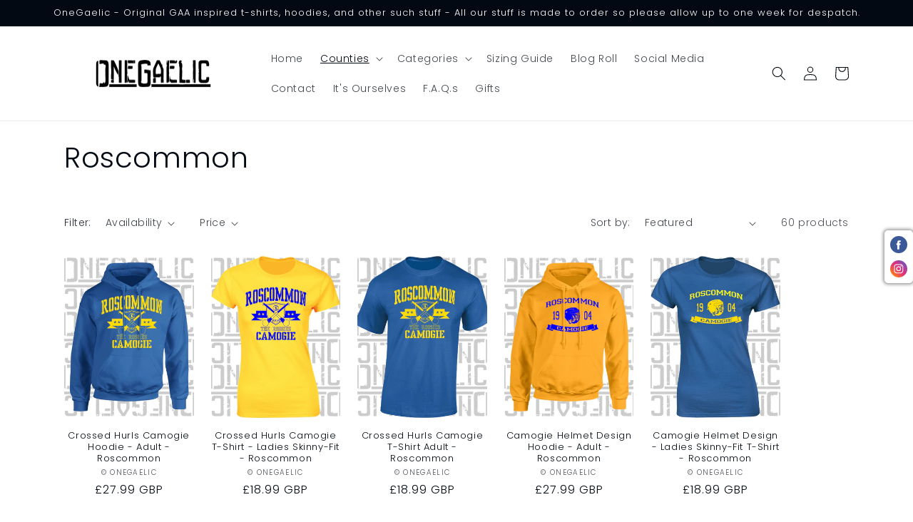

--- FILE ---
content_type: text/html; charset=utf-8
request_url: https://onegaelic.com/collections/roscommon?page=3
body_size: 37587
content:
<!doctype html>
<html class="no-js" lang="en">
  <head>

    <meta charset="utf-8">
    <meta http-equiv="X-UA-Compatible" content="IE=edge">
    <meta name="viewport" content="width=device-width,initial-scale=1">
    <meta name="theme-color" content="">
    <link rel="canonical" href="https://onegaelic.com/collections/roscommon?page=3">
    <link rel="preconnect" href="https://cdn.shopify.com" crossorigin><link rel="icon" type="image/png" href="//onegaelic.com/cdn/shop/files/1G_logo_771bc826-bee8-49fc-b6a0-d5c5a45a6adc.gif?crop=center&height=32&v=1662204763&width=32"><link rel="preconnect" href="https://fonts.shopifycdn.com" crossorigin><title>
      Roscommon
 &ndash; Page 3 &ndash; OneGaelic</title>

    

    

<meta property="og:site_name" content="OneGaelic">
<meta property="og:url" content="https://onegaelic.com/collections/roscommon?page=3">
<meta property="og:title" content="Roscommon">
<meta property="og:type" content="website">
<meta property="og:description" content="We design and print original GAA inspired t-shirts and hoodies and other such stuff right here in County Antrim, Northern Ireland. All Irish Counties are covered, but we&#39;re happy to adapt any of our designs to showcase your club or team. Hurling, Camogie, Gaelic Football, Ladies Gaelic Football &amp; Handball."><meta property="og:image" content="http://onegaelic.com/cdn/shop/collections/County_Shield_roscommon.png?v=1662803038">
  <meta property="og:image:secure_url" content="https://onegaelic.com/cdn/shop/collections/County_Shield_roscommon.png?v=1662803038">
  <meta property="og:image:width" content="320">
  <meta property="og:image:height" content="379"><meta name="twitter:card" content="summary_large_image">
<meta name="twitter:title" content="Roscommon">
<meta name="twitter:description" content="We design and print original GAA inspired t-shirts and hoodies and other such stuff right here in County Antrim, Northern Ireland. All Irish Counties are covered, but we&#39;re happy to adapt any of our designs to showcase your club or team. Hurling, Camogie, Gaelic Football, Ladies Gaelic Football &amp; Handball.">


    <script src="//onegaelic.com/cdn/shop/t/4/assets/global.js?v=24850326154503943211656085786" defer="defer"></script>
    <script>window.performance && window.performance.mark && window.performance.mark('shopify.content_for_header.start');</script><meta id="shopify-digital-wallet" name="shopify-digital-wallet" content="/65121911025/digital_wallets/dialog">
<meta name="shopify-checkout-api-token" content="c35d8057733212237e8b66073ade940a">
<meta id="in-context-paypal-metadata" data-shop-id="65121911025" data-venmo-supported="false" data-environment="production" data-locale="en_US" data-paypal-v4="true" data-currency="GBP">
<link rel="alternate" type="application/atom+xml" title="Feed" href="/collections/roscommon.atom" />
<link rel="prev" href="/collections/roscommon?page=2">
<link rel="alternate" type="application/json+oembed" href="https://onegaelic.com/collections/roscommon.oembed?page=3">
<script async="async" src="/checkouts/internal/preloads.js?locale=en-GB"></script>
<link rel="preconnect" href="https://shop.app" crossorigin="anonymous">
<script async="async" src="https://shop.app/checkouts/internal/preloads.js?locale=en-GB&shop_id=65121911025" crossorigin="anonymous"></script>
<script id="apple-pay-shop-capabilities" type="application/json">{"shopId":65121911025,"countryCode":"GB","currencyCode":"GBP","merchantCapabilities":["supports3DS"],"merchantId":"gid:\/\/shopify\/Shop\/65121911025","merchantName":"OneGaelic","requiredBillingContactFields":["postalAddress","email"],"requiredShippingContactFields":["postalAddress","email"],"shippingType":"shipping","supportedNetworks":["visa","maestro","masterCard","amex","discover","elo"],"total":{"type":"pending","label":"OneGaelic","amount":"1.00"},"shopifyPaymentsEnabled":true,"supportsSubscriptions":true}</script>
<script id="shopify-features" type="application/json">{"accessToken":"c35d8057733212237e8b66073ade940a","betas":["rich-media-storefront-analytics"],"domain":"onegaelic.com","predictiveSearch":true,"shopId":65121911025,"locale":"en"}</script>
<script>var Shopify = Shopify || {};
Shopify.shop = "onegaelic.myshopify.com";
Shopify.locale = "en";
Shopify.currency = {"active":"GBP","rate":"1.0"};
Shopify.country = "GB";
Shopify.theme = {"name":"Taste","id":133604966641,"schema_name":"Taste","schema_version":"3.0.1","theme_store_id":1434,"role":"main"};
Shopify.theme.handle = "null";
Shopify.theme.style = {"id":null,"handle":null};
Shopify.cdnHost = "onegaelic.com/cdn";
Shopify.routes = Shopify.routes || {};
Shopify.routes.root = "/";</script>
<script type="module">!function(o){(o.Shopify=o.Shopify||{}).modules=!0}(window);</script>
<script>!function(o){function n(){var o=[];function n(){o.push(Array.prototype.slice.apply(arguments))}return n.q=o,n}var t=o.Shopify=o.Shopify||{};t.loadFeatures=n(),t.autoloadFeatures=n()}(window);</script>
<script>
  window.ShopifyPay = window.ShopifyPay || {};
  window.ShopifyPay.apiHost = "shop.app\/pay";
  window.ShopifyPay.redirectState = null;
</script>
<script id="shop-js-analytics" type="application/json">{"pageType":"collection"}</script>
<script defer="defer" async type="module" src="//onegaelic.com/cdn/shopifycloud/shop-js/modules/v2/client.init-shop-cart-sync_C5BV16lS.en.esm.js"></script>
<script defer="defer" async type="module" src="//onegaelic.com/cdn/shopifycloud/shop-js/modules/v2/chunk.common_CygWptCX.esm.js"></script>
<script type="module">
  await import("//onegaelic.com/cdn/shopifycloud/shop-js/modules/v2/client.init-shop-cart-sync_C5BV16lS.en.esm.js");
await import("//onegaelic.com/cdn/shopifycloud/shop-js/modules/v2/chunk.common_CygWptCX.esm.js");

  window.Shopify.SignInWithShop?.initShopCartSync?.({"fedCMEnabled":true,"windoidEnabled":true});

</script>
<script>
  window.Shopify = window.Shopify || {};
  if (!window.Shopify.featureAssets) window.Shopify.featureAssets = {};
  window.Shopify.featureAssets['shop-js'] = {"shop-cart-sync":["modules/v2/client.shop-cart-sync_ZFArdW7E.en.esm.js","modules/v2/chunk.common_CygWptCX.esm.js"],"init-fed-cm":["modules/v2/client.init-fed-cm_CmiC4vf6.en.esm.js","modules/v2/chunk.common_CygWptCX.esm.js"],"shop-button":["modules/v2/client.shop-button_tlx5R9nI.en.esm.js","modules/v2/chunk.common_CygWptCX.esm.js"],"shop-cash-offers":["modules/v2/client.shop-cash-offers_DOA2yAJr.en.esm.js","modules/v2/chunk.common_CygWptCX.esm.js","modules/v2/chunk.modal_D71HUcav.esm.js"],"init-windoid":["modules/v2/client.init-windoid_sURxWdc1.en.esm.js","modules/v2/chunk.common_CygWptCX.esm.js"],"shop-toast-manager":["modules/v2/client.shop-toast-manager_ClPi3nE9.en.esm.js","modules/v2/chunk.common_CygWptCX.esm.js"],"init-shop-email-lookup-coordinator":["modules/v2/client.init-shop-email-lookup-coordinator_B8hsDcYM.en.esm.js","modules/v2/chunk.common_CygWptCX.esm.js"],"init-shop-cart-sync":["modules/v2/client.init-shop-cart-sync_C5BV16lS.en.esm.js","modules/v2/chunk.common_CygWptCX.esm.js"],"avatar":["modules/v2/client.avatar_BTnouDA3.en.esm.js"],"pay-button":["modules/v2/client.pay-button_FdsNuTd3.en.esm.js","modules/v2/chunk.common_CygWptCX.esm.js"],"init-customer-accounts":["modules/v2/client.init-customer-accounts_DxDtT_ad.en.esm.js","modules/v2/client.shop-login-button_C5VAVYt1.en.esm.js","modules/v2/chunk.common_CygWptCX.esm.js","modules/v2/chunk.modal_D71HUcav.esm.js"],"init-shop-for-new-customer-accounts":["modules/v2/client.init-shop-for-new-customer-accounts_ChsxoAhi.en.esm.js","modules/v2/client.shop-login-button_C5VAVYt1.en.esm.js","modules/v2/chunk.common_CygWptCX.esm.js","modules/v2/chunk.modal_D71HUcav.esm.js"],"shop-login-button":["modules/v2/client.shop-login-button_C5VAVYt1.en.esm.js","modules/v2/chunk.common_CygWptCX.esm.js","modules/v2/chunk.modal_D71HUcav.esm.js"],"init-customer-accounts-sign-up":["modules/v2/client.init-customer-accounts-sign-up_CPSyQ0Tj.en.esm.js","modules/v2/client.shop-login-button_C5VAVYt1.en.esm.js","modules/v2/chunk.common_CygWptCX.esm.js","modules/v2/chunk.modal_D71HUcav.esm.js"],"shop-follow-button":["modules/v2/client.shop-follow-button_Cva4Ekp9.en.esm.js","modules/v2/chunk.common_CygWptCX.esm.js","modules/v2/chunk.modal_D71HUcav.esm.js"],"checkout-modal":["modules/v2/client.checkout-modal_BPM8l0SH.en.esm.js","modules/v2/chunk.common_CygWptCX.esm.js","modules/v2/chunk.modal_D71HUcav.esm.js"],"lead-capture":["modules/v2/client.lead-capture_Bi8yE_yS.en.esm.js","modules/v2/chunk.common_CygWptCX.esm.js","modules/v2/chunk.modal_D71HUcav.esm.js"],"shop-login":["modules/v2/client.shop-login_D6lNrXab.en.esm.js","modules/v2/chunk.common_CygWptCX.esm.js","modules/v2/chunk.modal_D71HUcav.esm.js"],"payment-terms":["modules/v2/client.payment-terms_CZxnsJam.en.esm.js","modules/v2/chunk.common_CygWptCX.esm.js","modules/v2/chunk.modal_D71HUcav.esm.js"]};
</script>
<script>(function() {
  var isLoaded = false;
  function asyncLoad() {
    if (isLoaded) return;
    isLoaded = true;
    var urls = ["https:\/\/cdn.shopify.com\/s\/files\/1\/0651\/2191\/1025\/t\/4\/assets\/globo.options.init.js?v=1656146397\u0026shop=onegaelic.myshopify.com"];
    for (var i = 0; i < urls.length; i++) {
      var s = document.createElement('script');
      s.type = 'text/javascript';
      s.async = true;
      s.src = urls[i];
      var x = document.getElementsByTagName('script')[0];
      x.parentNode.insertBefore(s, x);
    }
  };
  if(window.attachEvent) {
    window.attachEvent('onload', asyncLoad);
  } else {
    window.addEventListener('load', asyncLoad, false);
  }
})();</script>
<script id="__st">var __st={"a":65121911025,"offset":0,"reqid":"a59add36-948a-4979-ad94-40a1bcab9a0b-1768784013","pageurl":"onegaelic.com\/collections\/roscommon?page=3","u":"643bc284205d","p":"collection","rtyp":"collection","rid":410556301553};</script>
<script>window.ShopifyPaypalV4VisibilityTracking = true;</script>
<script id="captcha-bootstrap">!function(){'use strict';const t='contact',e='account',n='new_comment',o=[[t,t],['blogs',n],['comments',n],[t,'customer']],c=[[e,'customer_login'],[e,'guest_login'],[e,'recover_customer_password'],[e,'create_customer']],r=t=>t.map((([t,e])=>`form[action*='/${t}']:not([data-nocaptcha='true']) input[name='form_type'][value='${e}']`)).join(','),a=t=>()=>t?[...document.querySelectorAll(t)].map((t=>t.form)):[];function s(){const t=[...o],e=r(t);return a(e)}const i='password',u='form_key',d=['recaptcha-v3-token','g-recaptcha-response','h-captcha-response',i],f=()=>{try{return window.sessionStorage}catch{return}},m='__shopify_v',_=t=>t.elements[u];function p(t,e,n=!1){try{const o=window.sessionStorage,c=JSON.parse(o.getItem(e)),{data:r}=function(t){const{data:e,action:n}=t;return t[m]||n?{data:e,action:n}:{data:t,action:n}}(c);for(const[e,n]of Object.entries(r))t.elements[e]&&(t.elements[e].value=n);n&&o.removeItem(e)}catch(o){console.error('form repopulation failed',{error:o})}}const l='form_type',E='cptcha';function T(t){t.dataset[E]=!0}const w=window,h=w.document,L='Shopify',v='ce_forms',y='captcha';let A=!1;((t,e)=>{const n=(g='f06e6c50-85a8-45c8-87d0-21a2b65856fe',I='https://cdn.shopify.com/shopifycloud/storefront-forms-hcaptcha/ce_storefront_forms_captcha_hcaptcha.v1.5.2.iife.js',D={infoText:'Protected by hCaptcha',privacyText:'Privacy',termsText:'Terms'},(t,e,n)=>{const o=w[L][v],c=o.bindForm;if(c)return c(t,g,e,D).then(n);var r;o.q.push([[t,g,e,D],n]),r=I,A||(h.body.append(Object.assign(h.createElement('script'),{id:'captcha-provider',async:!0,src:r})),A=!0)});var g,I,D;w[L]=w[L]||{},w[L][v]=w[L][v]||{},w[L][v].q=[],w[L][y]=w[L][y]||{},w[L][y].protect=function(t,e){n(t,void 0,e),T(t)},Object.freeze(w[L][y]),function(t,e,n,w,h,L){const[v,y,A,g]=function(t,e,n){const i=e?o:[],u=t?c:[],d=[...i,...u],f=r(d),m=r(i),_=r(d.filter((([t,e])=>n.includes(e))));return[a(f),a(m),a(_),s()]}(w,h,L),I=t=>{const e=t.target;return e instanceof HTMLFormElement?e:e&&e.form},D=t=>v().includes(t);t.addEventListener('submit',(t=>{const e=I(t);if(!e)return;const n=D(e)&&!e.dataset.hcaptchaBound&&!e.dataset.recaptchaBound,o=_(e),c=g().includes(e)&&(!o||!o.value);(n||c)&&t.preventDefault(),c&&!n&&(function(t){try{if(!f())return;!function(t){const e=f();if(!e)return;const n=_(t);if(!n)return;const o=n.value;o&&e.removeItem(o)}(t);const e=Array.from(Array(32),(()=>Math.random().toString(36)[2])).join('');!function(t,e){_(t)||t.append(Object.assign(document.createElement('input'),{type:'hidden',name:u})),t.elements[u].value=e}(t,e),function(t,e){const n=f();if(!n)return;const o=[...t.querySelectorAll(`input[type='${i}']`)].map((({name:t})=>t)),c=[...d,...o],r={};for(const[a,s]of new FormData(t).entries())c.includes(a)||(r[a]=s);n.setItem(e,JSON.stringify({[m]:1,action:t.action,data:r}))}(t,e)}catch(e){console.error('failed to persist form',e)}}(e),e.submit())}));const S=(t,e)=>{t&&!t.dataset[E]&&(n(t,e.some((e=>e===t))),T(t))};for(const o of['focusin','change'])t.addEventListener(o,(t=>{const e=I(t);D(e)&&S(e,y())}));const B=e.get('form_key'),M=e.get(l),P=B&&M;t.addEventListener('DOMContentLoaded',(()=>{const t=y();if(P)for(const e of t)e.elements[l].value===M&&p(e,B);[...new Set([...A(),...v().filter((t=>'true'===t.dataset.shopifyCaptcha))])].forEach((e=>S(e,t)))}))}(h,new URLSearchParams(w.location.search),n,t,e,['guest_login'])})(!0,!0)}();</script>
<script integrity="sha256-4kQ18oKyAcykRKYeNunJcIwy7WH5gtpwJnB7kiuLZ1E=" data-source-attribution="shopify.loadfeatures" defer="defer" src="//onegaelic.com/cdn/shopifycloud/storefront/assets/storefront/load_feature-a0a9edcb.js" crossorigin="anonymous"></script>
<script crossorigin="anonymous" defer="defer" src="//onegaelic.com/cdn/shopifycloud/storefront/assets/shopify_pay/storefront-65b4c6d7.js?v=20250812"></script>
<script data-source-attribution="shopify.dynamic_checkout.dynamic.init">var Shopify=Shopify||{};Shopify.PaymentButton=Shopify.PaymentButton||{isStorefrontPortableWallets:!0,init:function(){window.Shopify.PaymentButton.init=function(){};var t=document.createElement("script");t.src="https://onegaelic.com/cdn/shopifycloud/portable-wallets/latest/portable-wallets.en.js",t.type="module",document.head.appendChild(t)}};
</script>
<script data-source-attribution="shopify.dynamic_checkout.buyer_consent">
  function portableWalletsHideBuyerConsent(e){var t=document.getElementById("shopify-buyer-consent"),n=document.getElementById("shopify-subscription-policy-button");t&&n&&(t.classList.add("hidden"),t.setAttribute("aria-hidden","true"),n.removeEventListener("click",e))}function portableWalletsShowBuyerConsent(e){var t=document.getElementById("shopify-buyer-consent"),n=document.getElementById("shopify-subscription-policy-button");t&&n&&(t.classList.remove("hidden"),t.removeAttribute("aria-hidden"),n.addEventListener("click",e))}window.Shopify?.PaymentButton&&(window.Shopify.PaymentButton.hideBuyerConsent=portableWalletsHideBuyerConsent,window.Shopify.PaymentButton.showBuyerConsent=portableWalletsShowBuyerConsent);
</script>
<script data-source-attribution="shopify.dynamic_checkout.cart.bootstrap">document.addEventListener("DOMContentLoaded",(function(){function t(){return document.querySelector("shopify-accelerated-checkout-cart, shopify-accelerated-checkout")}if(t())Shopify.PaymentButton.init();else{new MutationObserver((function(e,n){t()&&(Shopify.PaymentButton.init(),n.disconnect())})).observe(document.body,{childList:!0,subtree:!0})}}));
</script>
<link id="shopify-accelerated-checkout-styles" rel="stylesheet" media="screen" href="https://onegaelic.com/cdn/shopifycloud/portable-wallets/latest/accelerated-checkout-backwards-compat.css" crossorigin="anonymous">
<style id="shopify-accelerated-checkout-cart">
        #shopify-buyer-consent {
  margin-top: 1em;
  display: inline-block;
  width: 100%;
}

#shopify-buyer-consent.hidden {
  display: none;
}

#shopify-subscription-policy-button {
  background: none;
  border: none;
  padding: 0;
  text-decoration: underline;
  font-size: inherit;
  cursor: pointer;
}

#shopify-subscription-policy-button::before {
  box-shadow: none;
}

      </style>
<script id="sections-script" data-sections="header,footer" defer="defer" src="//onegaelic.com/cdn/shop/t/4/compiled_assets/scripts.js?643"></script>
<script>window.performance && window.performance.mark && window.performance.mark('shopify.content_for_header.end');</script>


    <style data-shopify>
      @font-face {
  font-family: Poppins;
  font-weight: 300;
  font-style: normal;
  font-display: swap;
  src: url("//onegaelic.com/cdn/fonts/poppins/poppins_n3.05f58335c3209cce17da4f1f1ab324ebe2982441.woff2") format("woff2"),
       url("//onegaelic.com/cdn/fonts/poppins/poppins_n3.6971368e1f131d2c8ff8e3a44a36b577fdda3ff5.woff") format("woff");
}

      @font-face {
  font-family: Poppins;
  font-weight: 700;
  font-style: normal;
  font-display: swap;
  src: url("//onegaelic.com/cdn/fonts/poppins/poppins_n7.56758dcf284489feb014a026f3727f2f20a54626.woff2") format("woff2"),
       url("//onegaelic.com/cdn/fonts/poppins/poppins_n7.f34f55d9b3d3205d2cd6f64955ff4b36f0cfd8da.woff") format("woff");
}

      @font-face {
  font-family: Poppins;
  font-weight: 300;
  font-style: italic;
  font-display: swap;
  src: url("//onegaelic.com/cdn/fonts/poppins/poppins_i3.8536b4423050219f608e17f134fe9ea3b01ed890.woff2") format("woff2"),
       url("//onegaelic.com/cdn/fonts/poppins/poppins_i3.0f4433ada196bcabf726ed78f8e37e0995762f7f.woff") format("woff");
}

      @font-face {
  font-family: Poppins;
  font-weight: 700;
  font-style: italic;
  font-display: swap;
  src: url("//onegaelic.com/cdn/fonts/poppins/poppins_i7.42fd71da11e9d101e1e6c7932199f925f9eea42d.woff2") format("woff2"),
       url("//onegaelic.com/cdn/fonts/poppins/poppins_i7.ec8499dbd7616004e21155106d13837fff4cf556.woff") format("woff");
}

      @font-face {
  font-family: Poppins;
  font-weight: 300;
  font-style: normal;
  font-display: swap;
  src: url("//onegaelic.com/cdn/fonts/poppins/poppins_n3.05f58335c3209cce17da4f1f1ab324ebe2982441.woff2") format("woff2"),
       url("//onegaelic.com/cdn/fonts/poppins/poppins_n3.6971368e1f131d2c8ff8e3a44a36b577fdda3ff5.woff") format("woff");
}


      :root {
        --font-body-family: Poppins, sans-serif;
        --font-body-style: normal;
        --font-body-weight: 300;
        --font-body-weight-bold: 600;

        --font-heading-family: Poppins, sans-serif;
        --font-heading-style: normal;
        --font-heading-weight: 300;

        --font-body-scale: 1.0;
        --font-heading-scale: 1.0;

        --color-base-text: 2, 9, 18;
        --color-shadow: 2, 9, 18;
        --color-base-background-1: 255, 255, 255;
        --color-base-background-2: 255, 255, 255;
        --color-base-solid-button-labels: 255, 255, 255;
        --color-base-outline-button-labels: 2, 9, 18;
        --color-base-accent-1: 2, 9, 18;
        --color-base-accent-2: 252, 252, 252;
        --payment-terms-background-color: #ffffff;

        --gradient-base-background-1: #ffffff;
        --gradient-base-background-2: #ffffff;
        --gradient-base-accent-1: #020912;
        --gradient-base-accent-2: #fcfcfc;

        --media-padding: px;
        --media-border-opacity: 1.0;
        --media-border-width: 0px;
        --media-radius: 0px;
        --media-shadow-opacity: 0.0;
        --media-shadow-horizontal-offset: 0px;
        --media-shadow-vertical-offset: 0px;
        --media-shadow-blur-radius: 0px;
        --media-shadow-visible: 0;

        --page-width: 120rem;
        --page-width-margin: 0rem;

        --card-image-padding: 0.0rem;
        --card-corner-radius: 0.0rem;
        --card-text-alignment: center;
        --card-border-width: 0.0rem;
        --card-border-opacity: 0.0;
        --card-shadow-opacity: 0.1;
        --card-shadow-visible: 1;
        --card-shadow-horizontal-offset: 0.0rem;
        --card-shadow-vertical-offset: 0.0rem;
        --card-shadow-blur-radius: 0.0rem;

        --badge-corner-radius: 4.0rem;

        --popup-border-width: 2px;
        --popup-border-opacity: 1.0;
        --popup-corner-radius: 0px;
        --popup-shadow-opacity: 0.0;
        --popup-shadow-horizontal-offset: 0px;
        --popup-shadow-vertical-offset: 0px;
        --popup-shadow-blur-radius: 0px;

        --drawer-border-width: 2px;
        --drawer-border-opacity: 1.0;
        --drawer-shadow-opacity: 0.0;
        --drawer-shadow-horizontal-offset: 0px;
        --drawer-shadow-vertical-offset: 0px;
        --drawer-shadow-blur-radius: 0px;

        --spacing-sections-desktop: 20px;
        --spacing-sections-mobile: 20px;

        --grid-desktop-vertical-spacing: 24px;
        --grid-desktop-horizontal-spacing: 24px;
        --grid-mobile-vertical-spacing: 12px;
        --grid-mobile-horizontal-spacing: 12px;

        --text-boxes-border-opacity: 0.4;
        --text-boxes-border-width: 2px;
        --text-boxes-radius: 26px;
        --text-boxes-shadow-opacity: 0.0;
        --text-boxes-shadow-visible: 0;
        --text-boxes-shadow-horizontal-offset: 0px;
        --text-boxes-shadow-vertical-offset: 0px;
        --text-boxes-shadow-blur-radius: 0px;

        --buttons-radius: 0px;
        --buttons-radius-outset: 0px;
        --buttons-border-width: 1px;
        --buttons-border-opacity: 1.0;
        --buttons-shadow-opacity: 0.0;
        --buttons-shadow-visible: 0;
        --buttons-shadow-horizontal-offset: 0px;
        --buttons-shadow-vertical-offset: 0px;
        --buttons-shadow-blur-radius: 0px;
        --buttons-border-offset: 0px;

        --inputs-radius: 0px;
        --inputs-border-width: 1px;
        --inputs-border-opacity: 0.55;
        --inputs-shadow-opacity: 0.0;
        --inputs-shadow-horizontal-offset: 0px;
        --inputs-margin-offset: 0px;
        --inputs-shadow-vertical-offset: 0px;
        --inputs-shadow-blur-radius: 0px;
        --inputs-radius-outset: 0px;

        --variant-pills-radius: 22px;
        --variant-pills-border-width: 1px;
        --variant-pills-border-opacity: 0.15;
        --variant-pills-shadow-opacity: 0.45;
        --variant-pills-shadow-horizontal-offset: 0px;
        --variant-pills-shadow-vertical-offset: 0px;
        --variant-pills-shadow-blur-radius: 0px;
      }

      *,
      *::before,
      *::after {
        box-sizing: inherit;
      }

      html {
        box-sizing: border-box;
        font-size: calc(var(--font-body-scale) * 62.5%);
        height: 100%;
      }

      body {
        display: grid;
        grid-template-rows: auto auto 1fr auto;
        grid-template-columns: 100%;
        min-height: 100%;
        margin: 0;
        font-size: 1.5rem;
        letter-spacing: 0.06rem;
        line-height: calc(1 + 0.8 / var(--font-body-scale));
        font-family: var(--font-body-family);
        font-style: var(--font-body-style);
        font-weight: var(--font-body-weight);
      }

      @media screen and (min-width: 750px) {
        body {
          font-size: 1.6rem;
        }
      }
    </style>

    <link href="//onegaelic.com/cdn/shop/t/4/assets/base.css?v=19666067365360246481656085805" rel="stylesheet" type="text/css" media="all" />
<link rel="preload" as="font" href="//onegaelic.com/cdn/fonts/poppins/poppins_n3.05f58335c3209cce17da4f1f1ab324ebe2982441.woff2" type="font/woff2" crossorigin><link rel="preload" as="font" href="//onegaelic.com/cdn/fonts/poppins/poppins_n3.05f58335c3209cce17da4f1f1ab324ebe2982441.woff2" type="font/woff2" crossorigin><link rel="stylesheet" href="//onegaelic.com/cdn/shop/t/4/assets/component-predictive-search.css?v=165644661289088488651656085781" media="print" onload="this.media='all'"><script>document.documentElement.className = document.documentElement.className.replace('no-js', 'js');
    if (Shopify.designMode) {
      document.documentElement.classList.add('shopify-design-mode');
    }
    </script>
  <script src="https://cdn.shopify.com/extensions/019b92df-1966-750c-943d-a8ced4b05ac2/option-cli3-369/assets/gpomain.js" type="text/javascript" defer="defer"></script>
<script src="https://cdn.shopify.com/extensions/019a6ccd-e67b-7837-8c3a-827e34c8cf54/shopify-express-boilerplate-74/assets/socialbar.js" type="text/javascript" defer="defer"></script>
<link href="https://monorail-edge.shopifysvc.com" rel="dns-prefetch">
<script>(function(){if ("sendBeacon" in navigator && "performance" in window) {try {var session_token_from_headers = performance.getEntriesByType('navigation')[0].serverTiming.find(x => x.name == '_s').description;} catch {var session_token_from_headers = undefined;}var session_cookie_matches = document.cookie.match(/_shopify_s=([^;]*)/);var session_token_from_cookie = session_cookie_matches && session_cookie_matches.length === 2 ? session_cookie_matches[1] : "";var session_token = session_token_from_headers || session_token_from_cookie || "";function handle_abandonment_event(e) {var entries = performance.getEntries().filter(function(entry) {return /monorail-edge.shopifysvc.com/.test(entry.name);});if (!window.abandonment_tracked && entries.length === 0) {window.abandonment_tracked = true;var currentMs = Date.now();var navigation_start = performance.timing.navigationStart;var payload = {shop_id: 65121911025,url: window.location.href,navigation_start,duration: currentMs - navigation_start,session_token,page_type: "collection"};window.navigator.sendBeacon("https://monorail-edge.shopifysvc.com/v1/produce", JSON.stringify({schema_id: "online_store_buyer_site_abandonment/1.1",payload: payload,metadata: {event_created_at_ms: currentMs,event_sent_at_ms: currentMs}}));}}window.addEventListener('pagehide', handle_abandonment_event);}}());</script>
<script id="web-pixels-manager-setup">(function e(e,d,r,n,o){if(void 0===o&&(o={}),!Boolean(null===(a=null===(i=window.Shopify)||void 0===i?void 0:i.analytics)||void 0===a?void 0:a.replayQueue)){var i,a;window.Shopify=window.Shopify||{};var t=window.Shopify;t.analytics=t.analytics||{};var s=t.analytics;s.replayQueue=[],s.publish=function(e,d,r){return s.replayQueue.push([e,d,r]),!0};try{self.performance.mark("wpm:start")}catch(e){}var l=function(){var e={modern:/Edge?\/(1{2}[4-9]|1[2-9]\d|[2-9]\d{2}|\d{4,})\.\d+(\.\d+|)|Firefox\/(1{2}[4-9]|1[2-9]\d|[2-9]\d{2}|\d{4,})\.\d+(\.\d+|)|Chrom(ium|e)\/(9{2}|\d{3,})\.\d+(\.\d+|)|(Maci|X1{2}).+ Version\/(15\.\d+|(1[6-9]|[2-9]\d|\d{3,})\.\d+)([,.]\d+|)( \(\w+\)|)( Mobile\/\w+|) Safari\/|Chrome.+OPR\/(9{2}|\d{3,})\.\d+\.\d+|(CPU[ +]OS|iPhone[ +]OS|CPU[ +]iPhone|CPU IPhone OS|CPU iPad OS)[ +]+(15[._]\d+|(1[6-9]|[2-9]\d|\d{3,})[._]\d+)([._]\d+|)|Android:?[ /-](13[3-9]|1[4-9]\d|[2-9]\d{2}|\d{4,})(\.\d+|)(\.\d+|)|Android.+Firefox\/(13[5-9]|1[4-9]\d|[2-9]\d{2}|\d{4,})\.\d+(\.\d+|)|Android.+Chrom(ium|e)\/(13[3-9]|1[4-9]\d|[2-9]\d{2}|\d{4,})\.\d+(\.\d+|)|SamsungBrowser\/([2-9]\d|\d{3,})\.\d+/,legacy:/Edge?\/(1[6-9]|[2-9]\d|\d{3,})\.\d+(\.\d+|)|Firefox\/(5[4-9]|[6-9]\d|\d{3,})\.\d+(\.\d+|)|Chrom(ium|e)\/(5[1-9]|[6-9]\d|\d{3,})\.\d+(\.\d+|)([\d.]+$|.*Safari\/(?![\d.]+ Edge\/[\d.]+$))|(Maci|X1{2}).+ Version\/(10\.\d+|(1[1-9]|[2-9]\d|\d{3,})\.\d+)([,.]\d+|)( \(\w+\)|)( Mobile\/\w+|) Safari\/|Chrome.+OPR\/(3[89]|[4-9]\d|\d{3,})\.\d+\.\d+|(CPU[ +]OS|iPhone[ +]OS|CPU[ +]iPhone|CPU IPhone OS|CPU iPad OS)[ +]+(10[._]\d+|(1[1-9]|[2-9]\d|\d{3,})[._]\d+)([._]\d+|)|Android:?[ /-](13[3-9]|1[4-9]\d|[2-9]\d{2}|\d{4,})(\.\d+|)(\.\d+|)|Mobile Safari.+OPR\/([89]\d|\d{3,})\.\d+\.\d+|Android.+Firefox\/(13[5-9]|1[4-9]\d|[2-9]\d{2}|\d{4,})\.\d+(\.\d+|)|Android.+Chrom(ium|e)\/(13[3-9]|1[4-9]\d|[2-9]\d{2}|\d{4,})\.\d+(\.\d+|)|Android.+(UC? ?Browser|UCWEB|U3)[ /]?(15\.([5-9]|\d{2,})|(1[6-9]|[2-9]\d|\d{3,})\.\d+)\.\d+|SamsungBrowser\/(5\.\d+|([6-9]|\d{2,})\.\d+)|Android.+MQ{2}Browser\/(14(\.(9|\d{2,})|)|(1[5-9]|[2-9]\d|\d{3,})(\.\d+|))(\.\d+|)|K[Aa][Ii]OS\/(3\.\d+|([4-9]|\d{2,})\.\d+)(\.\d+|)/},d=e.modern,r=e.legacy,n=navigator.userAgent;return n.match(d)?"modern":n.match(r)?"legacy":"unknown"}(),u="modern"===l?"modern":"legacy",c=(null!=n?n:{modern:"",legacy:""})[u],f=function(e){return[e.baseUrl,"/wpm","/b",e.hashVersion,"modern"===e.buildTarget?"m":"l",".js"].join("")}({baseUrl:d,hashVersion:r,buildTarget:u}),m=function(e){var d=e.version,r=e.bundleTarget,n=e.surface,o=e.pageUrl,i=e.monorailEndpoint;return{emit:function(e){var a=e.status,t=e.errorMsg,s=(new Date).getTime(),l=JSON.stringify({metadata:{event_sent_at_ms:s},events:[{schema_id:"web_pixels_manager_load/3.1",payload:{version:d,bundle_target:r,page_url:o,status:a,surface:n,error_msg:t},metadata:{event_created_at_ms:s}}]});if(!i)return console&&console.warn&&console.warn("[Web Pixels Manager] No Monorail endpoint provided, skipping logging."),!1;try{return self.navigator.sendBeacon.bind(self.navigator)(i,l)}catch(e){}var u=new XMLHttpRequest;try{return u.open("POST",i,!0),u.setRequestHeader("Content-Type","text/plain"),u.send(l),!0}catch(e){return console&&console.warn&&console.warn("[Web Pixels Manager] Got an unhandled error while logging to Monorail."),!1}}}}({version:r,bundleTarget:l,surface:e.surface,pageUrl:self.location.href,monorailEndpoint:e.monorailEndpoint});try{o.browserTarget=l,function(e){var d=e.src,r=e.async,n=void 0===r||r,o=e.onload,i=e.onerror,a=e.sri,t=e.scriptDataAttributes,s=void 0===t?{}:t,l=document.createElement("script"),u=document.querySelector("head"),c=document.querySelector("body");if(l.async=n,l.src=d,a&&(l.integrity=a,l.crossOrigin="anonymous"),s)for(var f in s)if(Object.prototype.hasOwnProperty.call(s,f))try{l.dataset[f]=s[f]}catch(e){}if(o&&l.addEventListener("load",o),i&&l.addEventListener("error",i),u)u.appendChild(l);else{if(!c)throw new Error("Did not find a head or body element to append the script");c.appendChild(l)}}({src:f,async:!0,onload:function(){if(!function(){var e,d;return Boolean(null===(d=null===(e=window.Shopify)||void 0===e?void 0:e.analytics)||void 0===d?void 0:d.initialized)}()){var d=window.webPixelsManager.init(e)||void 0;if(d){var r=window.Shopify.analytics;r.replayQueue.forEach((function(e){var r=e[0],n=e[1],o=e[2];d.publishCustomEvent(r,n,o)})),r.replayQueue=[],r.publish=d.publishCustomEvent,r.visitor=d.visitor,r.initialized=!0}}},onerror:function(){return m.emit({status:"failed",errorMsg:"".concat(f," has failed to load")})},sri:function(e){var d=/^sha384-[A-Za-z0-9+/=]+$/;return"string"==typeof e&&d.test(e)}(c)?c:"",scriptDataAttributes:o}),m.emit({status:"loading"})}catch(e){m.emit({status:"failed",errorMsg:(null==e?void 0:e.message)||"Unknown error"})}}})({shopId: 65121911025,storefrontBaseUrl: "https://onegaelic.com",extensionsBaseUrl: "https://extensions.shopifycdn.com/cdn/shopifycloud/web-pixels-manager",monorailEndpoint: "https://monorail-edge.shopifysvc.com/unstable/produce_batch",surface: "storefront-renderer",enabledBetaFlags: ["2dca8a86"],webPixelsConfigList: [{"id":"148177137","configuration":"{\"pixel_id\":\"5991708927550954\",\"pixel_type\":\"facebook_pixel\",\"metaapp_system_user_token\":\"-\"}","eventPayloadVersion":"v1","runtimeContext":"OPEN","scriptVersion":"ca16bc87fe92b6042fbaa3acc2fbdaa6","type":"APP","apiClientId":2329312,"privacyPurposes":["ANALYTICS","MARKETING","SALE_OF_DATA"],"dataSharingAdjustments":{"protectedCustomerApprovalScopes":["read_customer_address","read_customer_email","read_customer_name","read_customer_personal_data","read_customer_phone"]}},{"id":"shopify-app-pixel","configuration":"{}","eventPayloadVersion":"v1","runtimeContext":"STRICT","scriptVersion":"0450","apiClientId":"shopify-pixel","type":"APP","privacyPurposes":["ANALYTICS","MARKETING"]},{"id":"shopify-custom-pixel","eventPayloadVersion":"v1","runtimeContext":"LAX","scriptVersion":"0450","apiClientId":"shopify-pixel","type":"CUSTOM","privacyPurposes":["ANALYTICS","MARKETING"]}],isMerchantRequest: false,initData: {"shop":{"name":"OneGaelic","paymentSettings":{"currencyCode":"GBP"},"myshopifyDomain":"onegaelic.myshopify.com","countryCode":"GB","storefrontUrl":"https:\/\/onegaelic.com"},"customer":null,"cart":null,"checkout":null,"productVariants":[],"purchasingCompany":null},},"https://onegaelic.com/cdn","fcfee988w5aeb613cpc8e4bc33m6693e112",{"modern":"","legacy":""},{"shopId":"65121911025","storefrontBaseUrl":"https:\/\/onegaelic.com","extensionBaseUrl":"https:\/\/extensions.shopifycdn.com\/cdn\/shopifycloud\/web-pixels-manager","surface":"storefront-renderer","enabledBetaFlags":"[\"2dca8a86\"]","isMerchantRequest":"false","hashVersion":"fcfee988w5aeb613cpc8e4bc33m6693e112","publish":"custom","events":"[[\"page_viewed\",{}],[\"collection_viewed\",{\"collection\":{\"id\":\"410556301553\",\"title\":\"Roscommon\",\"productVariants\":[{\"price\":{\"amount\":27.99,\"currencyCode\":\"GBP\"},\"product\":{\"title\":\"Crossed Hurls Camogie Hoodie - Adult - Roscommon\",\"vendor\":\"© OneGaelic\",\"id\":\"7885115392241\",\"untranslatedTitle\":\"Crossed Hurls Camogie Hoodie - Adult - Roscommon\",\"url\":\"\/products\/copy-of-crossed-hurls-camogie-hoodie-adult-roscommon\",\"type\":\"Hoodie\"},\"id\":\"43588854087921\",\"image\":{\"src\":\"\/\/onegaelic.com\/cdn\/shop\/products\/camogieShield2022Adulthoodieroscommonblue.png?v=1673703812\"},\"sku\":null,\"title\":\"Small - 34-36\\\" Chest \/ Royal Blue with Yellow Print\",\"untranslatedTitle\":\"Small - 34-36\\\" Chest \/ Royal Blue with Yellow Print\"},{\"price\":{\"amount\":18.99,\"currencyCode\":\"GBP\"},\"product\":{\"title\":\"Crossed Hurls Camogie T-Shirt - Ladies Skinny-Fit - Roscommon\",\"vendor\":\"© OneGaelic\",\"id\":\"7885129285873\",\"untranslatedTitle\":\"Crossed Hurls Camogie T-Shirt - Ladies Skinny-Fit - Roscommon\",\"url\":\"\/products\/copy-of-crossed-hurls-camogie-t-shirt-ladies-skinny-fit-roscommon\",\"type\":\"T-Shirt\"},\"id\":\"43588936630513\",\"image\":{\"src\":\"\/\/onegaelic.com\/cdn\/shop\/products\/camogieShield2022ladiesT-Shirtroscommonyellow.png?v=1673711916\"},\"sku\":null,\"title\":\"Small- 32\\\" Chest \/ Yellow with Royal Blue Print\",\"untranslatedTitle\":\"Small- 32\\\" Chest \/ Yellow with Royal Blue Print\"},{\"price\":{\"amount\":18.99,\"currencyCode\":\"GBP\"},\"product\":{\"title\":\"Crossed Hurls Camogie T-Shirt Adult - Roscommon\",\"vendor\":\"© OneGaelic\",\"id\":\"7885145702641\",\"untranslatedTitle\":\"Crossed Hurls Camogie T-Shirt Adult - Roscommon\",\"url\":\"\/products\/copy-of-crossed-hurls-camogie-t-shirt-adult-roscommon\",\"type\":\"T-Shirt County\"},\"id\":\"43589026709745\",\"image\":{\"src\":\"\/\/onegaelic.com\/cdn\/shop\/products\/camogieShield2022AdultT-Shirtroscommonblue.png?v=1673716088\"},\"sku\":null,\"title\":\"Small - 34-36\\\" Chest \/ Royal Blue with Yellow Print\",\"untranslatedTitle\":\"Small - 34-36\\\" Chest \/ Royal Blue with Yellow Print\"},{\"price\":{\"amount\":27.99,\"currencyCode\":\"GBP\"},\"product\":{\"title\":\"Camogie Helmet Design Hoodie - Adult - Roscommon\",\"vendor\":\"© OneGaelic\",\"id\":\"7889958404337\",\"untranslatedTitle\":\"Camogie Helmet Design Hoodie - Adult - Roscommon\",\"url\":\"\/products\/copy-of-camogie-helmet-design-hoodie-adult-roscommon\",\"type\":\"Hoodie\"},\"id\":\"43610084901105\",\"image\":{\"src\":\"\/\/onegaelic.com\/cdn\/shop\/products\/CamogieHelmethoodieroscommonyellow.png?v=1674812012\"},\"sku\":null,\"title\":\"Small - 34-36\\\" Chest \/ Yellow with Royal Blue Print\",\"untranslatedTitle\":\"Small - 34-36\\\" Chest \/ Yellow with Royal Blue Print\"},{\"price\":{\"amount\":18.99,\"currencyCode\":\"GBP\"},\"product\":{\"title\":\"Camogie Helmet Design - Ladies Skinny-Fit T-Shirt - Roscommon\",\"vendor\":\"© OneGaelic\",\"id\":\"7889969610993\",\"untranslatedTitle\":\"Camogie Helmet Design - Ladies Skinny-Fit T-Shirt - Roscommon\",\"url\":\"\/products\/copy-of-camogie-helmet-design-ladies-skinny-fit-t-shirt-roscommon\",\"type\":\"t-shirt\"},\"id\":\"43610147324145\",\"image\":{\"src\":\"\/\/onegaelic.com\/cdn\/shop\/products\/CamogieHelmetladiesTshirtroscommonroyalblue.png?v=1674815534\"},\"sku\":null,\"title\":\"Small- 32\\\" Chest \/ Royal Blue with Yellow Print\",\"untranslatedTitle\":\"Small- 32\\\" Chest \/ Royal Blue with Yellow Print\"},{\"price\":{\"amount\":18.99,\"currencyCode\":\"GBP\"},\"product\":{\"title\":\"Camogie Helmet T-Shirt - Adult - Roscommon\",\"vendor\":\"© OneGaelic\",\"id\":\"7890036949233\",\"untranslatedTitle\":\"Camogie Helmet T-Shirt - Adult - Roscommon\",\"url\":\"\/products\/copy-of-camogie-helmet-t-shirt-adult-roscommon\",\"type\":\"T-Shirt\"},\"id\":\"43610286194929\",\"image\":{\"src\":\"\/\/onegaelic.com\/cdn\/shop\/products\/CamogieHelmetAdultTshirtroscommonroyalyellow.png?v=1674822519\"},\"sku\":null,\"title\":\"Small - 34-36\\\" Chest \/ Yellow with Royal Blue Print\",\"untranslatedTitle\":\"Small - 34-36\\\" Chest \/ Yellow with Royal Blue Print\"},{\"price\":{\"amount\":13.99,\"currencyCode\":\"GBP\"},\"product\":{\"title\":\"Future Roscommon Hurler Baby\/Toddler\/Kids T-Shirt - Hurling\",\"vendor\":\"© OneGaelic\",\"id\":\"7942088524017\",\"untranslatedTitle\":\"Future Roscommon Hurler Baby\/Toddler\/Kids T-Shirt - Hurling\",\"url\":\"\/products\/future-roscommon-hurler-baby-toddler-kids-t-shirt-hurling\",\"type\":\"T-Shirt\"},\"id\":\"43790179827953\",\"image\":{\"src\":\"\/\/onegaelic.com\/cdn\/shop\/files\/Futureroscommonhurlertshirtroyal_85f9d41b-a9b2-4d39-b676-f51bf81ae6ce.png?v=1683975807\"},\"sku\":null,\"title\":\"Kids X Small - 32\\\" \/ Royal Blue with Yellow Print\",\"untranslatedTitle\":\"Kids X Small - 32\\\" \/ Royal Blue with Yellow Print\"},{\"price\":{\"amount\":7.99,\"currencyCode\":\"GBP\"},\"product\":{\"title\":\"Future Roscommon Footballer Baby Bib - Gaelic Football\",\"vendor\":\"OneGaelic\",\"id\":\"7942101041393\",\"untranslatedTitle\":\"Future Roscommon Footballer Baby Bib - Gaelic Football\",\"url\":\"\/products\/future-roscommon-footballer-baby-bib-gaelic-football\",\"type\":\"Bibs\"},\"id\":\"43790261813489\",\"image\":{\"src\":\"\/\/onegaelic.com\/cdn\/shop\/files\/Futurefootballerbibroyalroscommon_a1cf42a6-e334-4d6e-8e79-41f542cd327f.png?v=1683985444\"},\"sku\":null,\"title\":\"Royal Blue with Yellow Print\",\"untranslatedTitle\":\"Royal Blue with Yellow Print\"},{\"price\":{\"amount\":13.99,\"currencyCode\":\"GBP\"},\"product\":{\"title\":\"Future Roscommon Ladies Footballer Baby\/Toddler\/Kids T-Shirt - LG Football\",\"vendor\":\"© OneGaelic\",\"id\":\"7942110904561\",\"untranslatedTitle\":\"Future Roscommon Ladies Footballer Baby\/Toddler\/Kids T-Shirt - LG Football\",\"url\":\"\/products\/future-roscommon-ladies-footballer-baby-toddler-kids-t-shirt-lg-football\",\"type\":\"T-Shirt\"},\"id\":\"43790306181361\",\"image\":{\"src\":\"\/\/onegaelic.com\/cdn\/shop\/files\/Futureroscommonladiesfootballertshirtyellow_9f105597-c81c-4548-893f-b9b93308ffc0.png?v=1683990387\"},\"sku\":null,\"title\":\"Kids X Small - 32\\\" \/ Yellow with Royal Blue Print\",\"untranslatedTitle\":\"Kids X Small - 32\\\" \/ Yellow with Royal Blue Print\"},{\"price\":{\"amount\":7.99,\"currencyCode\":\"GBP\"},\"product\":{\"title\":\"Future Roscommon Camóg Baby Bib - Camogie\",\"vendor\":\"OneGaelic\",\"id\":\"7945108291825\",\"untranslatedTitle\":\"Future Roscommon Camóg Baby Bib - Camogie\",\"url\":\"\/products\/future-roscommon-camog-baby-bib-camogie\",\"type\":\"Bibs\"},\"id\":\"43796830552305\",\"image\":{\"src\":\"\/\/onegaelic.com\/cdn\/shop\/files\/Futurecamogbibyellowroscommon_72be26fb-910f-402c-9512-93a88bcf8a10.png?v=1684398533\"},\"sku\":null,\"title\":\"Yellow with Royal Blue Print\",\"untranslatedTitle\":\"Yellow with Royal Blue Print\"},{\"price\":{\"amount\":13.99,\"currencyCode\":\"GBP\"},\"product\":{\"title\":\"Future Roscommon Footballer Baby\/Toddler\/Kids T-Shirt - Gaelic Football\",\"vendor\":\"© OneGaelic\",\"id\":\"7945837248753\",\"untranslatedTitle\":\"Future Roscommon Footballer Baby\/Toddler\/Kids T-Shirt - Gaelic Football\",\"url\":\"\/products\/future-roscommon-footballer-baby-toddler-kids-t-shirt-gaelic-football\",\"type\":\"T-Shirt\"},\"id\":\"43797697757425\",\"image\":{\"src\":\"\/\/onegaelic.com\/cdn\/shop\/files\/Futureroscommonfootballertshirtroyal.png?v=1684412476\"},\"sku\":null,\"title\":\"Kids X Small - 32\\\" \/ Royal Blue with Yellow Print\",\"untranslatedTitle\":\"Kids X Small - 32\\\" \/ Royal Blue with Yellow Print\"},{\"price\":{\"amount\":7.99,\"currencyCode\":\"GBP\"},\"product\":{\"title\":\"Future Roscommon Hurler Baby Bib - Hurling\",\"vendor\":\"OneGaelic\",\"id\":\"7947107500273\",\"untranslatedTitle\":\"Future Roscommon Hurler Baby Bib - Hurling\",\"url\":\"\/products\/future-roscommon-hurler-baby-bib-hurling\",\"type\":\"Bibs\"},\"id\":\"43799934861553\",\"image\":{\"src\":\"\/\/onegaelic.com\/cdn\/shop\/files\/Futurehurlerbibroscommonroyal_04cd3ad4-7db3-47ad-9817-62f142513fe8.png?v=1684500084\"},\"sku\":null,\"title\":\"Royal Blue with Yellow Print\",\"untranslatedTitle\":\"Royal Blue with Yellow Print\"},{\"price\":{\"amount\":13.99,\"currencyCode\":\"GBP\"},\"product\":{\"title\":\"Future Roscommon Camóg Baby\/Toddler\/Kids T-Shirt - Camogie\",\"vendor\":\"© OneGaelic\",\"id\":\"7947125129457\",\"untranslatedTitle\":\"Future Roscommon Camóg Baby\/Toddler\/Kids T-Shirt - Camogie\",\"url\":\"\/products\/future-roscommon-camog-baby-toddler-kids-t-shirt-camogie\",\"type\":\"T-Shirt\"},\"id\":\"43800022319345\",\"image\":{\"src\":\"\/\/onegaelic.com\/cdn\/shop\/files\/Futureroscommoncamogtshirtyellow.png?v=1684504878\"},\"sku\":null,\"title\":\"Kids X Small - 32\\\" \/ Yellow with Royal Blue Print\",\"untranslatedTitle\":\"Kids X Small - 32\\\" \/ Yellow with Royal Blue Print\"},{\"price\":{\"amount\":7.99,\"currencyCode\":\"GBP\"},\"product\":{\"title\":\"Future Roscommon Ladies Footballer Baby Bib - Ladies Gaelic Football\",\"vendor\":\"OneGaelic\",\"id\":\"7947175362801\",\"untranslatedTitle\":\"Future Roscommon Ladies Footballer Baby Bib - Ladies Gaelic Football\",\"url\":\"\/products\/future-roscommon-ladies-footballer-baby-bib-ladies-gaelic-football\",\"type\":\"Bibs\"},\"id\":\"43800246354161\",\"image\":{\"src\":\"\/\/onegaelic.com\/cdn\/shop\/files\/Futureladiesfootballerbibyellowroscommon_ead73939-3b17-4fd0-8cb3-5c38a9bc49f2.png?v=1684514142\"},\"sku\":null,\"title\":\"Yellow with Royal Blue Print\",\"untranslatedTitle\":\"Yellow with Royal Blue Print\"},{\"price\":{\"amount\":18.99,\"currencyCode\":\"GBP\"},\"product\":{\"title\":\"Gaelic Football T-Shirt  - Adult - Roscommon\",\"vendor\":\"© OneGaelic\",\"id\":\"7949773209841\",\"untranslatedTitle\":\"Gaelic Football T-Shirt  - Adult - Roscommon\",\"url\":\"\/products\/gaelic-football-t-shirt-adult-roscommon\",\"type\":\"T-Shirt\"},\"id\":\"43809886961905\",\"image\":{\"src\":\"\/\/onegaelic.com\/cdn\/shop\/files\/F01Football2023menstshirtroscommonroyal.png?v=1684927241\"},\"sku\":null,\"title\":\"Small - 34-36\\\" Chest \/ Royal Blue with Yellow Print\",\"untranslatedTitle\":\"Small - 34-36\\\" Chest \/ Royal Blue with Yellow Print\"},{\"price\":{\"amount\":18.99,\"currencyCode\":\"GBP\"},\"product\":{\"title\":\"Gaelic Football - Ladies Skinny-Fit T-Shirt - Roscommon\",\"vendor\":\"© OneGaelic\",\"id\":\"7949773308145\",\"untranslatedTitle\":\"Gaelic Football - Ladies Skinny-Fit T-Shirt - Roscommon\",\"url\":\"\/products\/gaelic-football-ladies-skinny-fit-t-shirt-roscommon\",\"type\":\"t-shirt\"},\"id\":\"43809887387889\",\"image\":{\"src\":\"\/\/onegaelic.com\/cdn\/shop\/files\/F01Football2023ladiestshirtroscommonyellow.png?v=1684927328\"},\"sku\":null,\"title\":\"Small- 32\\\" Chest \/ Yellow with Royal Blue Print\",\"untranslatedTitle\":\"Small- 32\\\" Chest \/ Yellow with Royal Blue Print\"},{\"price\":{\"amount\":27.99,\"currencyCode\":\"GBP\"},\"product\":{\"title\":\"Gaelic Football Hoodie - Adult - Roscommon\",\"vendor\":\"© OneGaelic\",\"id\":\"7949773439217\",\"untranslatedTitle\":\"Gaelic Football Hoodie - Adult - Roscommon\",\"url\":\"\/products\/gaelic-football-hoodie-adult-roscommon\",\"type\":\"Hoodie\"},\"id\":\"43809888010481\",\"image\":{\"src\":\"\/\/onegaelic.com\/cdn\/shop\/files\/F01Football2023hoodieroscommonroyal.png?v=1684927408\"},\"sku\":null,\"title\":\"Small - 34-36\\\" Chest \/ Royal Blue with Yellow Print\",\"untranslatedTitle\":\"Small - 34-36\\\" Chest \/ Royal Blue with Yellow Print\"},{\"price\":{\"amount\":18.99,\"currencyCode\":\"GBP\"},\"product\":{\"title\":\"Ladies Gaelic Football LGF T-Shirt  - Adult - Roscommon\",\"vendor\":\"© OneGaelic\",\"id\":\"7949774225649\",\"untranslatedTitle\":\"Ladies Gaelic Football LGF T-Shirt  - Adult - Roscommon\",\"url\":\"\/products\/ladies-gaelic-football-lgf-t-shirt-adult-roscommon\",\"type\":\"T-Shirt\"},\"id\":\"43809889386737\",\"image\":{\"src\":\"\/\/onegaelic.com\/cdn\/shop\/files\/F01lgfaFootball2023menstshirtroscommonyellow.png?v=1684927534\"},\"sku\":null,\"title\":\"Small - 34-36\\\" Chest \/ Yellow with Royal Blue Print\",\"untranslatedTitle\":\"Small - 34-36\\\" Chest \/ Yellow with Royal Blue Print\"},{\"price\":{\"amount\":18.99,\"currencyCode\":\"GBP\"},\"product\":{\"title\":\"Ladies Gaelic Football LGF - Ladies Skinny-Fit T-Shirt - Roscommon\",\"vendor\":\"© OneGaelic\",\"id\":\"7949774586097\",\"untranslatedTitle\":\"Ladies Gaelic Football LGF - Ladies Skinny-Fit T-Shirt - Roscommon\",\"url\":\"\/products\/ladies-gaelic-football-lgf-ladies-skinny-fit-t-shirt-roscommon\",\"type\":\"t-shirt\"},\"id\":\"43809890402545\",\"image\":{\"src\":\"\/\/onegaelic.com\/cdn\/shop\/files\/F01lgfaFootball2023ladiestshirtroscommonroyal.png?v=1684927679\"},\"sku\":null,\"title\":\"Small- 32\\\" Chest \/ Royal Blue with Yellow Print\",\"untranslatedTitle\":\"Small- 32\\\" Chest \/ Royal Blue with Yellow Print\"},{\"price\":{\"amount\":27.99,\"currencyCode\":\"GBP\"},\"product\":{\"title\":\"Ladies Gaelic Football LGF Hoodie - Adult - Roscommon\",\"vendor\":\"© OneGaelic\",\"id\":\"7949774717169\",\"untranslatedTitle\":\"Ladies Gaelic Football LGF Hoodie - Adult - Roscommon\",\"url\":\"\/products\/ladies-gaelic-football-lgf-hoodie-adult-roscommon\",\"type\":\"Hoodie\"},\"id\":\"43809890861297\",\"image\":{\"src\":\"\/\/onegaelic.com\/cdn\/shop\/files\/F01lgfaFootball2023hoodieroscommonyellow.png?v=1684927755\"},\"sku\":null,\"title\":\"Small - 34-36\\\" Chest \/ Yellow with Royal Blue Print\",\"untranslatedTitle\":\"Small - 34-36\\\" Chest \/ Yellow with Royal Blue Print\"}]}}]]"});</script><script>
  window.ShopifyAnalytics = window.ShopifyAnalytics || {};
  window.ShopifyAnalytics.meta = window.ShopifyAnalytics.meta || {};
  window.ShopifyAnalytics.meta.currency = 'GBP';
  var meta = {"products":[{"id":7885115392241,"gid":"gid:\/\/shopify\/Product\/7885115392241","vendor":"© OneGaelic","type":"Hoodie","handle":"copy-of-crossed-hurls-camogie-hoodie-adult-roscommon","variants":[{"id":43588854087921,"price":2799,"name":"Crossed Hurls Camogie Hoodie - Adult - Roscommon - Small - 34-36\" Chest \/ Royal Blue with Yellow Print","public_title":"Small - 34-36\" Chest \/ Royal Blue with Yellow Print","sku":null},{"id":43588854120689,"price":2799,"name":"Crossed Hurls Camogie Hoodie - Adult - Roscommon - Small - 34-36\" Chest \/ Yellow with Royal Blue Print","public_title":"Small - 34-36\" Chest \/ Yellow with Royal Blue Print","sku":null},{"id":43588854153457,"price":2799,"name":"Crossed Hurls Camogie Hoodie - Adult - Roscommon - Medium - 38-40\" Chest \/ Royal Blue with Yellow Print","public_title":"Medium - 38-40\" Chest \/ Royal Blue with Yellow Print","sku":null},{"id":43588854186225,"price":2799,"name":"Crossed Hurls Camogie Hoodie - Adult - Roscommon - Medium - 38-40\" Chest \/ Yellow with Royal Blue Print","public_title":"Medium - 38-40\" Chest \/ Yellow with Royal Blue Print","sku":null},{"id":43588854218993,"price":2799,"name":"Crossed Hurls Camogie Hoodie - Adult - Roscommon - Large - 42-44\" Chest \/ Royal Blue with Yellow Print","public_title":"Large - 42-44\" Chest \/ Royal Blue with Yellow Print","sku":null},{"id":43588854251761,"price":2799,"name":"Crossed Hurls Camogie Hoodie - Adult - Roscommon - Large - 42-44\" Chest \/ Yellow with Royal Blue Print","public_title":"Large - 42-44\" Chest \/ Yellow with Royal Blue Print","sku":null},{"id":43588854284529,"price":2799,"name":"Crossed Hurls Camogie Hoodie - Adult - Roscommon - X Large - 46-48\" Chest \/ Royal Blue with Yellow Print","public_title":"X Large - 46-48\" Chest \/ Royal Blue with Yellow Print","sku":null},{"id":43588854317297,"price":2799,"name":"Crossed Hurls Camogie Hoodie - Adult - Roscommon - X Large - 46-48\" Chest \/ Yellow with Royal Blue Print","public_title":"X Large - 46-48\" Chest \/ Yellow with Royal Blue Print","sku":null},{"id":43588854350065,"price":2799,"name":"Crossed Hurls Camogie Hoodie - Adult - Roscommon - XX Large - 50-52\" Chest \/ Royal Blue with Yellow Print","public_title":"XX Large - 50-52\" Chest \/ Royal Blue with Yellow Print","sku":null},{"id":43588854382833,"price":2799,"name":"Crossed Hurls Camogie Hoodie - Adult - Roscommon - XX Large - 50-52\" Chest \/ Yellow with Royal Blue Print","public_title":"XX Large - 50-52\" Chest \/ Yellow with Royal Blue Print","sku":null}],"remote":false},{"id":7885129285873,"gid":"gid:\/\/shopify\/Product\/7885129285873","vendor":"© OneGaelic","type":"T-Shirt","handle":"copy-of-crossed-hurls-camogie-t-shirt-ladies-skinny-fit-roscommon","variants":[{"id":43588936630513,"price":1899,"name":"Crossed Hurls Camogie T-Shirt - Ladies Skinny-Fit - Roscommon - Small- 32\" Chest \/ Yellow with Royal Blue Print","public_title":"Small- 32\" Chest \/ Yellow with Royal Blue Print","sku":null},{"id":43588936663281,"price":1899,"name":"Crossed Hurls Camogie T-Shirt - Ladies Skinny-Fit - Roscommon - Small- 32\" Chest \/ Royal Blue with Yellow Print","public_title":"Small- 32\" Chest \/ Royal Blue with Yellow Print","sku":null},{"id":43588936728817,"price":1899,"name":"Crossed Hurls Camogie T-Shirt - Ladies Skinny-Fit - Roscommon - Medium - 34\" Chest \/ Yellow with Royal Blue Print","public_title":"Medium - 34\" Chest \/ Yellow with Royal Blue Print","sku":null},{"id":43588936761585,"price":1899,"name":"Crossed Hurls Camogie T-Shirt - Ladies Skinny-Fit - Roscommon - Medium - 34\" Chest \/ Royal Blue with Yellow Print","public_title":"Medium - 34\" Chest \/ Royal Blue with Yellow Print","sku":null},{"id":43588936794353,"price":1899,"name":"Crossed Hurls Camogie T-Shirt - Ladies Skinny-Fit - Roscommon - Large - 37\" Chest \/ Yellow with Royal Blue Print","public_title":"Large - 37\" Chest \/ Yellow with Royal Blue Print","sku":null},{"id":43588936827121,"price":1899,"name":"Crossed Hurls Camogie T-Shirt - Ladies Skinny-Fit - Roscommon - Large - 37\" Chest \/ Royal Blue with Yellow Print","public_title":"Large - 37\" Chest \/ Royal Blue with Yellow Print","sku":null},{"id":43588936859889,"price":1899,"name":"Crossed Hurls Camogie T-Shirt - Ladies Skinny-Fit - Roscommon - X Large - 39\" Chest \/ Yellow with Royal Blue Print","public_title":"X Large - 39\" Chest \/ Yellow with Royal Blue Print","sku":null},{"id":43588936892657,"price":1899,"name":"Crossed Hurls Camogie T-Shirt - Ladies Skinny-Fit - Roscommon - X Large - 39\" Chest \/ Royal Blue with Yellow Print","public_title":"X Large - 39\" Chest \/ Royal Blue with Yellow Print","sku":null},{"id":43588936925425,"price":1899,"name":"Crossed Hurls Camogie T-Shirt - Ladies Skinny-Fit - Roscommon - XX Large - 44\" Chest \/ Yellow with Royal Blue Print","public_title":"XX Large - 44\" Chest \/ Yellow with Royal Blue Print","sku":null},{"id":43588936958193,"price":1899,"name":"Crossed Hurls Camogie T-Shirt - Ladies Skinny-Fit - Roscommon - XX Large - 44\" Chest \/ Royal Blue with Yellow Print","public_title":"XX Large - 44\" Chest \/ Royal Blue with Yellow Print","sku":null}],"remote":false},{"id":7885145702641,"gid":"gid:\/\/shopify\/Product\/7885145702641","vendor":"© OneGaelic","type":"T-Shirt County","handle":"copy-of-crossed-hurls-camogie-t-shirt-adult-roscommon","variants":[{"id":43589026709745,"price":1899,"name":"Crossed Hurls Camogie T-Shirt Adult - Roscommon - Small - 34-36\" Chest \/ Royal Blue with Yellow Print","public_title":"Small - 34-36\" Chest \/ Royal Blue with Yellow Print","sku":null},{"id":43589026742513,"price":1899,"name":"Crossed Hurls Camogie T-Shirt Adult - Roscommon - Small - 34-36\" Chest \/ Yellow with Royal Blue Print","public_title":"Small - 34-36\" Chest \/ Yellow with Royal Blue Print","sku":null},{"id":43589026775281,"price":1899,"name":"Crossed Hurls Camogie T-Shirt Adult - Roscommon - Medium - 38-40\" Chest \/ Royal Blue with Yellow Print","public_title":"Medium - 38-40\" Chest \/ Royal Blue with Yellow Print","sku":null},{"id":43589026808049,"price":1899,"name":"Crossed Hurls Camogie T-Shirt Adult - Roscommon - Medium - 38-40\" Chest \/ Yellow with Royal Blue Print","public_title":"Medium - 38-40\" Chest \/ Yellow with Royal Blue Print","sku":null},{"id":43589026840817,"price":1899,"name":"Crossed Hurls Camogie T-Shirt Adult - Roscommon - Large - 42-44\" Chest \/ Royal Blue with Yellow Print","public_title":"Large - 42-44\" Chest \/ Royal Blue with Yellow Print","sku":null},{"id":43589026873585,"price":1899,"name":"Crossed Hurls Camogie T-Shirt Adult - Roscommon - Large - 42-44\" Chest \/ Yellow with Royal Blue Print","public_title":"Large - 42-44\" Chest \/ Yellow with Royal Blue Print","sku":null},{"id":43589026906353,"price":1899,"name":"Crossed Hurls Camogie T-Shirt Adult - Roscommon - X Large - 46-48\" Chest \/ Royal Blue with Yellow Print","public_title":"X Large - 46-48\" Chest \/ Royal Blue with Yellow Print","sku":null},{"id":43589026939121,"price":1899,"name":"Crossed Hurls Camogie T-Shirt Adult - Roscommon - X Large - 46-48\" Chest \/ Yellow with Royal Blue Print","public_title":"X Large - 46-48\" Chest \/ Yellow with Royal Blue Print","sku":null},{"id":43589026971889,"price":1899,"name":"Crossed Hurls Camogie T-Shirt Adult - Roscommon - XX Large - 50-52\" Chest \/ Royal Blue with Yellow Print","public_title":"XX Large - 50-52\" Chest \/ Royal Blue with Yellow Print","sku":null},{"id":43589027004657,"price":1899,"name":"Crossed Hurls Camogie T-Shirt Adult - Roscommon - XX Large - 50-52\" Chest \/ Yellow with Royal Blue Print","public_title":"XX Large - 50-52\" Chest \/ Yellow with Royal Blue Print","sku":null}],"remote":false},{"id":7889958404337,"gid":"gid:\/\/shopify\/Product\/7889958404337","vendor":"© OneGaelic","type":"Hoodie","handle":"copy-of-camogie-helmet-design-hoodie-adult-roscommon","variants":[{"id":43610084901105,"price":2799,"name":"Camogie Helmet Design Hoodie - Adult - Roscommon - Small - 34-36\" Chest \/ Yellow with Royal Blue Print","public_title":"Small - 34-36\" Chest \/ Yellow with Royal Blue Print","sku":null},{"id":43610084933873,"price":2799,"name":"Camogie Helmet Design Hoodie - Adult - Roscommon - Small - 34-36\" Chest \/ Royal Blue with Yellow Print","public_title":"Small - 34-36\" Chest \/ Royal Blue with Yellow Print","sku":null},{"id":43610084966641,"price":2799,"name":"Camogie Helmet Design Hoodie - Adult - Roscommon - Medium - 38-40\" Chest \/ Yellow with Royal Blue Print","public_title":"Medium - 38-40\" Chest \/ Yellow with Royal Blue Print","sku":null},{"id":43610084999409,"price":2799,"name":"Camogie Helmet Design Hoodie - Adult - Roscommon - Medium - 38-40\" Chest \/ Royal Blue with Yellow Print","public_title":"Medium - 38-40\" Chest \/ Royal Blue with Yellow Print","sku":null},{"id":43610085032177,"price":2799,"name":"Camogie Helmet Design Hoodie - Adult - Roscommon - Large - 42-44\" Chest \/ Yellow with Royal Blue Print","public_title":"Large - 42-44\" Chest \/ Yellow with Royal Blue Print","sku":null},{"id":43610085064945,"price":2799,"name":"Camogie Helmet Design Hoodie - Adult - Roscommon - Large - 42-44\" Chest \/ Royal Blue with Yellow Print","public_title":"Large - 42-44\" Chest \/ Royal Blue with Yellow Print","sku":null},{"id":43610085097713,"price":2799,"name":"Camogie Helmet Design Hoodie - Adult - Roscommon - X Large - 46-48\" Chest \/ Yellow with Royal Blue Print","public_title":"X Large - 46-48\" Chest \/ Yellow with Royal Blue Print","sku":null},{"id":43610085130481,"price":2799,"name":"Camogie Helmet Design Hoodie - Adult - Roscommon - X Large - 46-48\" Chest \/ Royal Blue with Yellow Print","public_title":"X Large - 46-48\" Chest \/ Royal Blue with Yellow Print","sku":null},{"id":43610085163249,"price":2799,"name":"Camogie Helmet Design Hoodie - Adult - Roscommon - XX Large - 50-52\" Chest \/ Yellow with Royal Blue Print","public_title":"XX Large - 50-52\" Chest \/ Yellow with Royal Blue Print","sku":null},{"id":43610085196017,"price":2799,"name":"Camogie Helmet Design Hoodie - Adult - Roscommon - XX Large - 50-52\" Chest \/ Royal Blue with Yellow Print","public_title":"XX Large - 50-52\" Chest \/ Royal Blue with Yellow Print","sku":null}],"remote":false},{"id":7889969610993,"gid":"gid:\/\/shopify\/Product\/7889969610993","vendor":"© OneGaelic","type":"t-shirt","handle":"copy-of-camogie-helmet-design-ladies-skinny-fit-t-shirt-roscommon","variants":[{"id":43610147324145,"price":1899,"name":"Camogie Helmet Design - Ladies Skinny-Fit T-Shirt - Roscommon - Small- 32\" Chest \/ Royal Blue with Yellow Print","public_title":"Small- 32\" Chest \/ Royal Blue with Yellow Print","sku":null},{"id":43610147356913,"price":1899,"name":"Camogie Helmet Design - Ladies Skinny-Fit T-Shirt - Roscommon - Small- 32\" Chest \/ Yellow with Royal Blue Print","public_title":"Small- 32\" Chest \/ Yellow with Royal Blue Print","sku":null},{"id":43610147389681,"price":1899,"name":"Camogie Helmet Design - Ladies Skinny-Fit T-Shirt - Roscommon - Medium - 34\" Chest \/ Royal Blue with Yellow Print","public_title":"Medium - 34\" Chest \/ Royal Blue with Yellow Print","sku":null},{"id":43610147422449,"price":1899,"name":"Camogie Helmet Design - Ladies Skinny-Fit T-Shirt - Roscommon - Medium - 34\" Chest \/ Yellow with Royal Blue Print","public_title":"Medium - 34\" Chest \/ Yellow with Royal Blue Print","sku":null},{"id":43610147455217,"price":1899,"name":"Camogie Helmet Design - Ladies Skinny-Fit T-Shirt - Roscommon - Large - 37\" Chest \/ Royal Blue with Yellow Print","public_title":"Large - 37\" Chest \/ Royal Blue with Yellow Print","sku":null},{"id":43610147487985,"price":1899,"name":"Camogie Helmet Design - Ladies Skinny-Fit T-Shirt - Roscommon - Large - 37\" Chest \/ Yellow with Royal Blue Print","public_title":"Large - 37\" Chest \/ Yellow with Royal Blue Print","sku":null},{"id":43610147520753,"price":1899,"name":"Camogie Helmet Design - Ladies Skinny-Fit T-Shirt - Roscommon - X Large - 39\" Chest \/ Royal Blue with Yellow Print","public_title":"X Large - 39\" Chest \/ Royal Blue with Yellow Print","sku":null},{"id":43610147553521,"price":1899,"name":"Camogie Helmet Design - Ladies Skinny-Fit T-Shirt - Roscommon - X Large - 39\" Chest \/ Yellow with Royal Blue Print","public_title":"X Large - 39\" Chest \/ Yellow with Royal Blue Print","sku":null},{"id":43610147586289,"price":1899,"name":"Camogie Helmet Design - Ladies Skinny-Fit T-Shirt - Roscommon - XX Large - 44\" Chest \/ Royal Blue with Yellow Print","public_title":"XX Large - 44\" Chest \/ Royal Blue with Yellow Print","sku":null},{"id":43610147619057,"price":1899,"name":"Camogie Helmet Design - Ladies Skinny-Fit T-Shirt - Roscommon - XX Large - 44\" Chest \/ Yellow with Royal Blue Print","public_title":"XX Large - 44\" Chest \/ Yellow with Royal Blue Print","sku":null}],"remote":false},{"id":7890036949233,"gid":"gid:\/\/shopify\/Product\/7890036949233","vendor":"© OneGaelic","type":"T-Shirt","handle":"copy-of-camogie-helmet-t-shirt-adult-roscommon","variants":[{"id":43610286194929,"price":1899,"name":"Camogie Helmet T-Shirt - Adult - Roscommon - Small - 34-36\" Chest \/ Yellow with Royal Blue Print","public_title":"Small - 34-36\" Chest \/ Yellow with Royal Blue Print","sku":null},{"id":43610286227697,"price":1899,"name":"Camogie Helmet T-Shirt - Adult - Roscommon - Small - 34-36\" Chest \/ Royal Blue with Yellow Print","public_title":"Small - 34-36\" Chest \/ Royal Blue with Yellow Print","sku":null},{"id":43610286260465,"price":1899,"name":"Camogie Helmet T-Shirt - Adult - Roscommon - Medium - 38-40\" Chest \/ Yellow with Royal Blue Print","public_title":"Medium - 38-40\" Chest \/ Yellow with Royal Blue Print","sku":null},{"id":43610286293233,"price":1899,"name":"Camogie Helmet T-Shirt - Adult - Roscommon - Medium - 38-40\" Chest \/ Royal Blue with Yellow Print","public_title":"Medium - 38-40\" Chest \/ Royal Blue with Yellow Print","sku":null},{"id":43610286326001,"price":1899,"name":"Camogie Helmet T-Shirt - Adult - Roscommon - Large - 42-44\" Chest \/ Yellow with Royal Blue Print","public_title":"Large - 42-44\" Chest \/ Yellow with Royal Blue Print","sku":null},{"id":43610286358769,"price":1899,"name":"Camogie Helmet T-Shirt - Adult - Roscommon - Large - 42-44\" Chest \/ Royal Blue with Yellow Print","public_title":"Large - 42-44\" Chest \/ Royal Blue with Yellow Print","sku":null},{"id":43610286391537,"price":1899,"name":"Camogie Helmet T-Shirt - Adult - Roscommon - X Large - 46-48\" Chest \/ Yellow with Royal Blue Print","public_title":"X Large - 46-48\" Chest \/ Yellow with Royal Blue Print","sku":null},{"id":43610286424305,"price":1899,"name":"Camogie Helmet T-Shirt - Adult - Roscommon - X Large - 46-48\" Chest \/ Royal Blue with Yellow Print","public_title":"X Large - 46-48\" Chest \/ Royal Blue with Yellow Print","sku":null},{"id":43610286457073,"price":1899,"name":"Camogie Helmet T-Shirt - Adult - Roscommon - XX Large - 50-52\" Chest \/ Yellow with Royal Blue Print","public_title":"XX Large - 50-52\" Chest \/ Yellow with Royal Blue Print","sku":null},{"id":43610286489841,"price":1899,"name":"Camogie Helmet T-Shirt - Adult - Roscommon - XX Large - 50-52\" Chest \/ Royal Blue with Yellow Print","public_title":"XX Large - 50-52\" Chest \/ Royal Blue with Yellow Print","sku":null}],"remote":false},{"id":7942088524017,"gid":"gid:\/\/shopify\/Product\/7942088524017","vendor":"© OneGaelic","type":"T-Shirt","handle":"future-roscommon-hurler-baby-toddler-kids-t-shirt-hurling","variants":[{"id":43790179827953,"price":1399,"name":"Future Roscommon Hurler Baby\/Toddler\/Kids T-Shirt - Hurling - Kids X Small - 32\" \/ Royal Blue with Yellow Print","public_title":"Kids X Small - 32\" \/ Royal Blue with Yellow Print","sku":null},{"id":43790179860721,"price":1399,"name":"Future Roscommon Hurler Baby\/Toddler\/Kids T-Shirt - Hurling - Kids X Small - 32\" \/ Yellow with Royal Blue Print","public_title":"Kids X Small - 32\" \/ Yellow with Royal Blue Print","sku":null},{"id":43790179893489,"price":1399,"name":"Future Roscommon Hurler Baby\/Toddler\/Kids T-Shirt - Hurling - Kid Small - 34\" \/ Royal Blue with Yellow Print","public_title":"Kid Small - 34\" \/ Royal Blue with Yellow Print","sku":null},{"id":43790179926257,"price":1399,"name":"Future Roscommon Hurler Baby\/Toddler\/Kids T-Shirt - Hurling - Kid Small - 34\" \/ Yellow with Royal Blue Print","public_title":"Kid Small - 34\" \/ Yellow with Royal Blue Print","sku":null},{"id":43790179959025,"price":1399,"name":"Future Roscommon Hurler Baby\/Toddler\/Kids T-Shirt - Hurling - Kids Medium - 36\" \/ Royal Blue with Yellow Print","public_title":"Kids Medium - 36\" \/ Royal Blue with Yellow Print","sku":null},{"id":43790179991793,"price":1399,"name":"Future Roscommon Hurler Baby\/Toddler\/Kids T-Shirt - Hurling - Kids Medium - 36\" \/ Yellow with Royal Blue Print","public_title":"Kids Medium - 36\" \/ Yellow with Royal Blue Print","sku":null},{"id":43790180024561,"price":1399,"name":"Future Roscommon Hurler Baby\/Toddler\/Kids T-Shirt - Hurling - Kids Large - 38\" \/ Royal Blue with Yellow Print","public_title":"Kids Large - 38\" \/ Royal Blue with Yellow Print","sku":null},{"id":43790180057329,"price":1399,"name":"Future Roscommon Hurler Baby\/Toddler\/Kids T-Shirt - Hurling - Kids Large - 38\" \/ Yellow with Royal Blue Print","public_title":"Kids Large - 38\" \/ Yellow with Royal Blue Print","sku":null},{"id":43790180090097,"price":1399,"name":"Future Roscommon Hurler Baby\/Toddler\/Kids T-Shirt - Hurling - Kids X Large - 40\" \/ Royal Blue with Yellow Print","public_title":"Kids X Large - 40\" \/ Royal Blue with Yellow Print","sku":null},{"id":43790180122865,"price":1399,"name":"Future Roscommon Hurler Baby\/Toddler\/Kids T-Shirt - Hurling - Kids X Large - 40\" \/ Yellow with Royal Blue Print","public_title":"Kids X Large - 40\" \/ Yellow with Royal Blue Print","sku":null}],"remote":false},{"id":7942101041393,"gid":"gid:\/\/shopify\/Product\/7942101041393","vendor":"OneGaelic","type":"Bibs","handle":"future-roscommon-footballer-baby-bib-gaelic-football","variants":[{"id":43790261813489,"price":799,"name":"Future Roscommon Footballer Baby Bib - Gaelic Football - Royal Blue with Yellow Print","public_title":"Royal Blue with Yellow Print","sku":null},{"id":43790261846257,"price":799,"name":"Future Roscommon Footballer Baby Bib - Gaelic Football - Yellow with Royal Blue Print","public_title":"Yellow with Royal Blue Print","sku":null}],"remote":false},{"id":7942110904561,"gid":"gid:\/\/shopify\/Product\/7942110904561","vendor":"© OneGaelic","type":"T-Shirt","handle":"future-roscommon-ladies-footballer-baby-toddler-kids-t-shirt-lg-football","variants":[{"id":43790306181361,"price":1399,"name":"Future Roscommon Ladies Footballer Baby\/Toddler\/Kids T-Shirt - LG Football - Kids X Small - 32\" \/ Yellow with Royal Blue Print","public_title":"Kids X Small - 32\" \/ Yellow with Royal Blue Print","sku":null},{"id":43790306214129,"price":1399,"name":"Future Roscommon Ladies Footballer Baby\/Toddler\/Kids T-Shirt - LG Football - Kids X Small - 32\" \/ Royal Blue with Yellow Print","public_title":"Kids X Small - 32\" \/ Royal Blue with Yellow Print","sku":null},{"id":43790306279665,"price":1399,"name":"Future Roscommon Ladies Footballer Baby\/Toddler\/Kids T-Shirt - LG Football - Kid Small - 34\" \/ Yellow with Royal Blue Print","public_title":"Kid Small - 34\" \/ Yellow with Royal Blue Print","sku":null},{"id":43790306312433,"price":1399,"name":"Future Roscommon Ladies Footballer Baby\/Toddler\/Kids T-Shirt - LG Football - Kid Small - 34\" \/ Royal Blue with Yellow Print","public_title":"Kid Small - 34\" \/ Royal Blue with Yellow Print","sku":null},{"id":43790306377969,"price":1399,"name":"Future Roscommon Ladies Footballer Baby\/Toddler\/Kids T-Shirt - LG Football - Kids Medium - 36\" \/ Yellow with Royal Blue Print","public_title":"Kids Medium - 36\" \/ Yellow with Royal Blue Print","sku":null},{"id":43790306410737,"price":1399,"name":"Future Roscommon Ladies Footballer Baby\/Toddler\/Kids T-Shirt - LG Football - Kids Medium - 36\" \/ Royal Blue with Yellow Print","public_title":"Kids Medium - 36\" \/ Royal Blue with Yellow Print","sku":null},{"id":43790306476273,"price":1399,"name":"Future Roscommon Ladies Footballer Baby\/Toddler\/Kids T-Shirt - LG Football - Kids Large - 38\" \/ Yellow with Royal Blue Print","public_title":"Kids Large - 38\" \/ Yellow with Royal Blue Print","sku":null},{"id":43790306509041,"price":1399,"name":"Future Roscommon Ladies Footballer Baby\/Toddler\/Kids T-Shirt - LG Football - Kids Large - 38\" \/ Royal Blue with Yellow Print","public_title":"Kids Large - 38\" \/ Royal Blue with Yellow Print","sku":null},{"id":43790306574577,"price":1399,"name":"Future Roscommon Ladies Footballer Baby\/Toddler\/Kids T-Shirt - LG Football - Kids X Large - 40\" \/ Yellow with Royal Blue Print","public_title":"Kids X Large - 40\" \/ Yellow with Royal Blue Print","sku":null},{"id":43790306607345,"price":1399,"name":"Future Roscommon Ladies Footballer Baby\/Toddler\/Kids T-Shirt - LG Football - Kids X Large - 40\" \/ Royal Blue with Yellow Print","public_title":"Kids X Large - 40\" \/ Royal Blue with Yellow Print","sku":null}],"remote":false},{"id":7945108291825,"gid":"gid:\/\/shopify\/Product\/7945108291825","vendor":"OneGaelic","type":"Bibs","handle":"future-roscommon-camog-baby-bib-camogie","variants":[{"id":43796830552305,"price":799,"name":"Future Roscommon Camóg Baby Bib - Camogie - Yellow with Royal Blue Print","public_title":"Yellow with Royal Blue Print","sku":null},{"id":43796830585073,"price":799,"name":"Future Roscommon Camóg Baby Bib - Camogie - Royal Blue with Yellow Print","public_title":"Royal Blue with Yellow Print","sku":null}],"remote":false},{"id":7945837248753,"gid":"gid:\/\/shopify\/Product\/7945837248753","vendor":"© OneGaelic","type":"T-Shirt","handle":"future-roscommon-footballer-baby-toddler-kids-t-shirt-gaelic-football","variants":[{"id":43797697757425,"price":1399,"name":"Future Roscommon Footballer Baby\/Toddler\/Kids T-Shirt - Gaelic Football - Kids X Small - 32\" \/ Royal Blue with Yellow Print","public_title":"Kids X Small - 32\" \/ Royal Blue with Yellow Print","sku":null},{"id":43797697790193,"price":1399,"name":"Future Roscommon Footballer Baby\/Toddler\/Kids T-Shirt - Gaelic Football - Kids X Small - 32\" \/ Yellow with Royal Blue Print","public_title":"Kids X Small - 32\" \/ Yellow with Royal Blue Print","sku":null},{"id":43797697822961,"price":1399,"name":"Future Roscommon Footballer Baby\/Toddler\/Kids T-Shirt - Gaelic Football - Kid Small - 34\" \/ Royal Blue with Yellow Print","public_title":"Kid Small - 34\" \/ Royal Blue with Yellow Print","sku":null},{"id":43797697855729,"price":1399,"name":"Future Roscommon Footballer Baby\/Toddler\/Kids T-Shirt - Gaelic Football - Kid Small - 34\" \/ Yellow with Royal Blue Print","public_title":"Kid Small - 34\" \/ Yellow with Royal Blue Print","sku":null},{"id":43797697888497,"price":1399,"name":"Future Roscommon Footballer Baby\/Toddler\/Kids T-Shirt - Gaelic Football - Kids Medium - 36\" \/ Royal Blue with Yellow Print","public_title":"Kids Medium - 36\" \/ Royal Blue with Yellow Print","sku":null},{"id":43797697921265,"price":1399,"name":"Future Roscommon Footballer Baby\/Toddler\/Kids T-Shirt - Gaelic Football - Kids Medium - 36\" \/ Yellow with Royal Blue Print","public_title":"Kids Medium - 36\" \/ Yellow with Royal Blue Print","sku":null},{"id":43797697954033,"price":1399,"name":"Future Roscommon Footballer Baby\/Toddler\/Kids T-Shirt - Gaelic Football - Kids Large - 38\" \/ Royal Blue with Yellow Print","public_title":"Kids Large - 38\" \/ Royal Blue with Yellow Print","sku":null},{"id":43797697986801,"price":1399,"name":"Future Roscommon Footballer Baby\/Toddler\/Kids T-Shirt - Gaelic Football - Kids Large - 38\" \/ Yellow with Royal Blue Print","public_title":"Kids Large - 38\" \/ Yellow with Royal Blue Print","sku":null},{"id":43797698019569,"price":1399,"name":"Future Roscommon Footballer Baby\/Toddler\/Kids T-Shirt - Gaelic Football - Kids X Large - 40\" \/ Royal Blue with Yellow Print","public_title":"Kids X Large - 40\" \/ Royal Blue with Yellow Print","sku":null},{"id":43797698052337,"price":1399,"name":"Future Roscommon Footballer Baby\/Toddler\/Kids T-Shirt - Gaelic Football - Kids X Large - 40\" \/ Yellow with Royal Blue Print","public_title":"Kids X Large - 40\" \/ Yellow with Royal Blue Print","sku":null}],"remote":false},{"id":7947107500273,"gid":"gid:\/\/shopify\/Product\/7947107500273","vendor":"OneGaelic","type":"Bibs","handle":"future-roscommon-hurler-baby-bib-hurling","variants":[{"id":43799934861553,"price":799,"name":"Future Roscommon Hurler Baby Bib - Hurling - Royal Blue with Yellow Print","public_title":"Royal Blue with Yellow Print","sku":null},{"id":43799934894321,"price":799,"name":"Future Roscommon Hurler Baby Bib - Hurling - Yellow with Royal Blue Print","public_title":"Yellow with Royal Blue Print","sku":null}],"remote":false},{"id":7947125129457,"gid":"gid:\/\/shopify\/Product\/7947125129457","vendor":"© OneGaelic","type":"T-Shirt","handle":"future-roscommon-camog-baby-toddler-kids-t-shirt-camogie","variants":[{"id":43800022319345,"price":1399,"name":"Future Roscommon Camóg Baby\/Toddler\/Kids T-Shirt - Camogie - Kids X Small - 32\" \/ Yellow with Royal Blue Print","public_title":"Kids X Small - 32\" \/ Yellow with Royal Blue Print","sku":null},{"id":43800022352113,"price":1399,"name":"Future Roscommon Camóg Baby\/Toddler\/Kids T-Shirt - Camogie - Kids X Small - 32\" \/ Royal Blue with Yellow Print","public_title":"Kids X Small - 32\" \/ Royal Blue with Yellow Print","sku":null},{"id":43800022384881,"price":1399,"name":"Future Roscommon Camóg Baby\/Toddler\/Kids T-Shirt - Camogie - Kid Small - 34\" \/ Yellow with Royal Blue Print","public_title":"Kid Small - 34\" \/ Yellow with Royal Blue Print","sku":null},{"id":43800022417649,"price":1399,"name":"Future Roscommon Camóg Baby\/Toddler\/Kids T-Shirt - Camogie - Kid Small - 34\" \/ Royal Blue with Yellow Print","public_title":"Kid Small - 34\" \/ Royal Blue with Yellow Print","sku":null},{"id":43800022450417,"price":1399,"name":"Future Roscommon Camóg Baby\/Toddler\/Kids T-Shirt - Camogie - Kids Medium - 36\" \/ Yellow with Royal Blue Print","public_title":"Kids Medium - 36\" \/ Yellow with Royal Blue Print","sku":null},{"id":43800022483185,"price":1399,"name":"Future Roscommon Camóg Baby\/Toddler\/Kids T-Shirt - Camogie - Kids Medium - 36\" \/ Royal Blue with Yellow Print","public_title":"Kids Medium - 36\" \/ Royal Blue with Yellow Print","sku":null},{"id":43800022515953,"price":1399,"name":"Future Roscommon Camóg Baby\/Toddler\/Kids T-Shirt - Camogie - Kids Large - 38\" \/ Yellow with Royal Blue Print","public_title":"Kids Large - 38\" \/ Yellow with Royal Blue Print","sku":null},{"id":43800022548721,"price":1399,"name":"Future Roscommon Camóg Baby\/Toddler\/Kids T-Shirt - Camogie - Kids Large - 38\" \/ Royal Blue with Yellow Print","public_title":"Kids Large - 38\" \/ Royal Blue with Yellow Print","sku":null},{"id":43800022581489,"price":1399,"name":"Future Roscommon Camóg Baby\/Toddler\/Kids T-Shirt - Camogie - Kids X Large - 40\" \/ Yellow with Royal Blue Print","public_title":"Kids X Large - 40\" \/ Yellow with Royal Blue Print","sku":null},{"id":43800022614257,"price":1399,"name":"Future Roscommon Camóg Baby\/Toddler\/Kids T-Shirt - Camogie - Kids X Large - 40\" \/ Royal Blue with Yellow Print","public_title":"Kids X Large - 40\" \/ Royal Blue with Yellow Print","sku":null}],"remote":false},{"id":7947175362801,"gid":"gid:\/\/shopify\/Product\/7947175362801","vendor":"OneGaelic","type":"Bibs","handle":"future-roscommon-ladies-footballer-baby-bib-ladies-gaelic-football","variants":[{"id":43800246354161,"price":799,"name":"Future Roscommon Ladies Footballer Baby Bib - Ladies Gaelic Football - Yellow with Royal Blue Print","public_title":"Yellow with Royal Blue Print","sku":null},{"id":43800246386929,"price":799,"name":"Future Roscommon Ladies Footballer Baby Bib - Ladies Gaelic Football - Royal Blue with Yellow Print","public_title":"Royal Blue with Yellow Print","sku":null}],"remote":false},{"id":7949773209841,"gid":"gid:\/\/shopify\/Product\/7949773209841","vendor":"© OneGaelic","type":"T-Shirt","handle":"gaelic-football-t-shirt-adult-roscommon","variants":[{"id":43809886961905,"price":1899,"name":"Gaelic Football T-Shirt  - Adult - Roscommon - Small - 34-36\" Chest \/ Royal Blue with Yellow Print","public_title":"Small - 34-36\" Chest \/ Royal Blue with Yellow Print","sku":null},{"id":43809886994673,"price":1899,"name":"Gaelic Football T-Shirt  - Adult - Roscommon - Small - 34-36\" Chest \/ Yellow with Royal Blue Print","public_title":"Small - 34-36\" Chest \/ Yellow with Royal Blue Print","sku":null},{"id":43809887027441,"price":1899,"name":"Gaelic Football T-Shirt  - Adult - Roscommon - Medium - 38-40\" Chest \/ Royal Blue with Yellow Print","public_title":"Medium - 38-40\" Chest \/ Royal Blue with Yellow Print","sku":null},{"id":43809887060209,"price":1899,"name":"Gaelic Football T-Shirt  - Adult - Roscommon - Medium - 38-40\" Chest \/ Yellow with Royal Blue Print","public_title":"Medium - 38-40\" Chest \/ Yellow with Royal Blue Print","sku":null},{"id":43809887092977,"price":1899,"name":"Gaelic Football T-Shirt  - Adult - Roscommon - Large - 42-44\" Chest \/ Royal Blue with Yellow Print","public_title":"Large - 42-44\" Chest \/ Royal Blue with Yellow Print","sku":null},{"id":43809887125745,"price":1899,"name":"Gaelic Football T-Shirt  - Adult - Roscommon - Large - 42-44\" Chest \/ Yellow with Royal Blue Print","public_title":"Large - 42-44\" Chest \/ Yellow with Royal Blue Print","sku":null},{"id":43809887158513,"price":1899,"name":"Gaelic Football T-Shirt  - Adult - Roscommon - X Large - 46-48\" Chest \/ Royal Blue with Yellow Print","public_title":"X Large - 46-48\" Chest \/ Royal Blue with Yellow Print","sku":null},{"id":43809887191281,"price":1899,"name":"Gaelic Football T-Shirt  - Adult - Roscommon - X Large - 46-48\" Chest \/ Yellow with Royal Blue Print","public_title":"X Large - 46-48\" Chest \/ Yellow with Royal Blue Print","sku":null},{"id":43809887224049,"price":1899,"name":"Gaelic Football T-Shirt  - Adult - Roscommon - XX Large - 50-52\" Chest \/ Royal Blue with Yellow Print","public_title":"XX Large - 50-52\" Chest \/ Royal Blue with Yellow Print","sku":null},{"id":43809887256817,"price":1899,"name":"Gaelic Football T-Shirt  - Adult - Roscommon - XX Large - 50-52\" Chest \/ Yellow with Royal Blue Print","public_title":"XX Large - 50-52\" Chest \/ Yellow with Royal Blue Print","sku":null}],"remote":false},{"id":7949773308145,"gid":"gid:\/\/shopify\/Product\/7949773308145","vendor":"© OneGaelic","type":"t-shirt","handle":"gaelic-football-ladies-skinny-fit-t-shirt-roscommon","variants":[{"id":43809887387889,"price":1899,"name":"Gaelic Football - Ladies Skinny-Fit T-Shirt - Roscommon - Small- 32\" Chest \/ Yellow with Royal Blue Print","public_title":"Small- 32\" Chest \/ Yellow with Royal Blue Print","sku":null},{"id":43809887420657,"price":1899,"name":"Gaelic Football - Ladies Skinny-Fit T-Shirt - Roscommon - Small- 32\" Chest \/ Royal Blue with Yellow Print","public_title":"Small- 32\" Chest \/ Royal Blue with Yellow Print","sku":null},{"id":43809887453425,"price":1899,"name":"Gaelic Football - Ladies Skinny-Fit T-Shirt - Roscommon - Medium - 34\" Chest \/ Yellow with Royal Blue Print","public_title":"Medium - 34\" Chest \/ Yellow with Royal Blue Print","sku":null},{"id":43809887486193,"price":1899,"name":"Gaelic Football - Ladies Skinny-Fit T-Shirt - Roscommon - Medium - 34\" Chest \/ Royal Blue with Yellow Print","public_title":"Medium - 34\" Chest \/ Royal Blue with Yellow Print","sku":null},{"id":43809887518961,"price":1899,"name":"Gaelic Football - Ladies Skinny-Fit T-Shirt - Roscommon - Large - 37\" Chest \/ Yellow with Royal Blue Print","public_title":"Large - 37\" Chest \/ Yellow with Royal Blue Print","sku":null},{"id":43809887551729,"price":1899,"name":"Gaelic Football - Ladies Skinny-Fit T-Shirt - Roscommon - Large - 37\" Chest \/ Royal Blue with Yellow Print","public_title":"Large - 37\" Chest \/ Royal Blue with Yellow Print","sku":null},{"id":43809887584497,"price":1899,"name":"Gaelic Football - Ladies Skinny-Fit T-Shirt - Roscommon - X Large - 39\" Chest \/ Yellow with Royal Blue Print","public_title":"X Large - 39\" Chest \/ Yellow with Royal Blue Print","sku":null},{"id":43809887617265,"price":1899,"name":"Gaelic Football - Ladies Skinny-Fit T-Shirt - Roscommon - X Large - 39\" Chest \/ Royal Blue with Yellow Print","public_title":"X Large - 39\" Chest \/ Royal Blue with Yellow Print","sku":null},{"id":43809887650033,"price":1899,"name":"Gaelic Football - Ladies Skinny-Fit T-Shirt - Roscommon - XX Large - 44\" Chest \/ Yellow with Royal Blue Print","public_title":"XX Large - 44\" Chest \/ Yellow with Royal Blue Print","sku":null},{"id":43809887682801,"price":1899,"name":"Gaelic Football - Ladies Skinny-Fit T-Shirt - Roscommon - XX Large - 44\" Chest \/ Royal Blue with Yellow Print","public_title":"XX Large - 44\" Chest \/ Royal Blue with Yellow Print","sku":null}],"remote":false},{"id":7949773439217,"gid":"gid:\/\/shopify\/Product\/7949773439217","vendor":"© OneGaelic","type":"Hoodie","handle":"gaelic-football-hoodie-adult-roscommon","variants":[{"id":43809888010481,"price":2799,"name":"Gaelic Football Hoodie - Adult - Roscommon - Small - 34-36\" Chest \/ Royal Blue with Yellow Print","public_title":"Small - 34-36\" Chest \/ Royal Blue with Yellow Print","sku":null},{"id":43809888043249,"price":2799,"name":"Gaelic Football Hoodie - Adult - Roscommon - Small - 34-36\" Chest \/ Yellow with Royal Blue Print","public_title":"Small - 34-36\" Chest \/ Yellow with Royal Blue Print","sku":null},{"id":43809888076017,"price":2799,"name":"Gaelic Football Hoodie - Adult - Roscommon - Medium - 38-40\" Chest \/ Royal Blue with Yellow Print","public_title":"Medium - 38-40\" Chest \/ Royal Blue with Yellow Print","sku":null},{"id":43809888108785,"price":2799,"name":"Gaelic Football Hoodie - Adult - Roscommon - Medium - 38-40\" Chest \/ Yellow with Royal Blue Print","public_title":"Medium - 38-40\" Chest \/ Yellow with Royal Blue Print","sku":null},{"id":43809888141553,"price":2799,"name":"Gaelic Football Hoodie - Adult - Roscommon - Large - 42-44\" Chest \/ Royal Blue with Yellow Print","public_title":"Large - 42-44\" Chest \/ Royal Blue with Yellow Print","sku":null},{"id":43809888174321,"price":2799,"name":"Gaelic Football Hoodie - Adult - Roscommon - Large - 42-44\" Chest \/ Yellow with Royal Blue Print","public_title":"Large - 42-44\" Chest \/ Yellow with Royal Blue Print","sku":null},{"id":43809888207089,"price":2799,"name":"Gaelic Football Hoodie - Adult - Roscommon - X Large - 46-48\" Chest \/ Royal Blue with Yellow Print","public_title":"X Large - 46-48\" Chest \/ Royal Blue with Yellow Print","sku":null},{"id":43809888239857,"price":2799,"name":"Gaelic Football Hoodie - Adult - Roscommon - X Large - 46-48\" Chest \/ Yellow with Royal Blue Print","public_title":"X Large - 46-48\" Chest \/ Yellow with Royal Blue Print","sku":null},{"id":43809888272625,"price":2799,"name":"Gaelic Football Hoodie - Adult - Roscommon - XX Large - 50-52\" Chest \/ Royal Blue with Yellow Print","public_title":"XX Large - 50-52\" Chest \/ Royal Blue with Yellow Print","sku":null},{"id":43809888305393,"price":2799,"name":"Gaelic Football Hoodie - Adult - Roscommon - XX Large - 50-52\" Chest \/ Yellow with Royal Blue Print","public_title":"XX Large - 50-52\" Chest \/ Yellow with Royal Blue Print","sku":null}],"remote":false},{"id":7949774225649,"gid":"gid:\/\/shopify\/Product\/7949774225649","vendor":"© OneGaelic","type":"T-Shirt","handle":"ladies-gaelic-football-lgf-t-shirt-adult-roscommon","variants":[{"id":43809889386737,"price":1899,"name":"Ladies Gaelic Football LGF T-Shirt  - Adult - Roscommon - Small - 34-36\" Chest \/ Yellow with Royal Blue Print","public_title":"Small - 34-36\" Chest \/ Yellow with Royal Blue Print","sku":null},{"id":43809889419505,"price":1899,"name":"Ladies Gaelic Football LGF T-Shirt  - Adult - Roscommon - Small - 34-36\" Chest \/ Royal Blue with Yellow Print","public_title":"Small - 34-36\" Chest \/ Royal Blue with Yellow Print","sku":null},{"id":43809889452273,"price":1899,"name":"Ladies Gaelic Football LGF T-Shirt  - Adult - Roscommon - Medium - 38-40\" Chest \/ Yellow with Royal Blue Print","public_title":"Medium - 38-40\" Chest \/ Yellow with Royal Blue Print","sku":null},{"id":43809889485041,"price":1899,"name":"Ladies Gaelic Football LGF T-Shirt  - Adult - Roscommon - Medium - 38-40\" Chest \/ Royal Blue with Yellow Print","public_title":"Medium - 38-40\" Chest \/ Royal Blue with Yellow Print","sku":null},{"id":43809889517809,"price":1899,"name":"Ladies Gaelic Football LGF T-Shirt  - Adult - Roscommon - Large - 42-44\" Chest \/ Yellow with Royal Blue Print","public_title":"Large - 42-44\" Chest \/ Yellow with Royal Blue Print","sku":null},{"id":43809889550577,"price":1899,"name":"Ladies Gaelic Football LGF T-Shirt  - Adult - Roscommon - Large - 42-44\" Chest \/ Royal Blue with Yellow Print","public_title":"Large - 42-44\" Chest \/ Royal Blue with Yellow Print","sku":null},{"id":43809889583345,"price":1899,"name":"Ladies Gaelic Football LGF T-Shirt  - Adult - Roscommon - X Large - 46-48\" Chest \/ Yellow with Royal Blue Print","public_title":"X Large - 46-48\" Chest \/ Yellow with Royal Blue Print","sku":null},{"id":43809889616113,"price":1899,"name":"Ladies Gaelic Football LGF T-Shirt  - Adult - Roscommon - X Large - 46-48\" Chest \/ Royal Blue with Yellow Print","public_title":"X Large - 46-48\" Chest \/ Royal Blue with Yellow Print","sku":null},{"id":43809889648881,"price":1899,"name":"Ladies Gaelic Football LGF T-Shirt  - Adult - Roscommon - XX Large - 50-52\" Chest \/ Yellow with Royal Blue Print","public_title":"XX Large - 50-52\" Chest \/ Yellow with Royal Blue Print","sku":null},{"id":43809889681649,"price":1899,"name":"Ladies Gaelic Football LGF T-Shirt  - Adult - Roscommon - XX Large - 50-52\" Chest \/ Royal Blue with Yellow Print","public_title":"XX Large - 50-52\" Chest \/ Royal Blue with Yellow Print","sku":null}],"remote":false},{"id":7949774586097,"gid":"gid:\/\/shopify\/Product\/7949774586097","vendor":"© OneGaelic","type":"t-shirt","handle":"ladies-gaelic-football-lgf-ladies-skinny-fit-t-shirt-roscommon","variants":[{"id":43809890402545,"price":1899,"name":"Ladies Gaelic Football LGF - Ladies Skinny-Fit T-Shirt - Roscommon - Small- 32\" Chest \/ Royal Blue with Yellow Print","public_title":"Small- 32\" Chest \/ Royal Blue with Yellow Print","sku":null},{"id":43809890435313,"price":1899,"name":"Ladies Gaelic Football LGF - Ladies Skinny-Fit T-Shirt - Roscommon - Small- 32\" Chest \/ Yellow with Royal Blue Print","public_title":"Small- 32\" Chest \/ Yellow with Royal Blue Print","sku":null},{"id":43809890468081,"price":1899,"name":"Ladies Gaelic Football LGF - Ladies Skinny-Fit T-Shirt - Roscommon - Medium - 34\" Chest \/ Royal Blue with Yellow Print","public_title":"Medium - 34\" Chest \/ Royal Blue with Yellow Print","sku":null},{"id":43809890500849,"price":1899,"name":"Ladies Gaelic Football LGF - Ladies Skinny-Fit T-Shirt - Roscommon - Medium - 34\" Chest \/ Yellow with Royal Blue Print","public_title":"Medium - 34\" Chest \/ Yellow with Royal Blue Print","sku":null},{"id":43809890533617,"price":1899,"name":"Ladies Gaelic Football LGF - Ladies Skinny-Fit T-Shirt - Roscommon - Large - 37\" Chest \/ Royal Blue with Yellow Print","public_title":"Large - 37\" Chest \/ Royal Blue with Yellow Print","sku":null},{"id":43809890566385,"price":1899,"name":"Ladies Gaelic Football LGF - Ladies Skinny-Fit T-Shirt - Roscommon - Large - 37\" Chest \/ Yellow with Royal Blue Print","public_title":"Large - 37\" Chest \/ Yellow with Royal Blue Print","sku":null},{"id":43809890599153,"price":1899,"name":"Ladies Gaelic Football LGF - Ladies Skinny-Fit T-Shirt - Roscommon - X Large - 39\" Chest \/ Royal Blue with Yellow Print","public_title":"X Large - 39\" Chest \/ Royal Blue with Yellow Print","sku":null},{"id":43809890631921,"price":1899,"name":"Ladies Gaelic Football LGF - Ladies Skinny-Fit T-Shirt - Roscommon - X Large - 39\" Chest \/ Yellow with Royal Blue Print","public_title":"X Large - 39\" Chest \/ Yellow with Royal Blue Print","sku":null},{"id":43809890664689,"price":1899,"name":"Ladies Gaelic Football LGF - Ladies Skinny-Fit T-Shirt - Roscommon - XX Large - 44\" Chest \/ Royal Blue with Yellow Print","public_title":"XX Large - 44\" Chest \/ Royal Blue with Yellow Print","sku":null},{"id":43809890697457,"price":1899,"name":"Ladies Gaelic Football LGF - Ladies Skinny-Fit T-Shirt - Roscommon - XX Large - 44\" Chest \/ Yellow with Royal Blue Print","public_title":"XX Large - 44\" Chest \/ Yellow with Royal Blue Print","sku":null}],"remote":false},{"id":7949774717169,"gid":"gid:\/\/shopify\/Product\/7949774717169","vendor":"© OneGaelic","type":"Hoodie","handle":"ladies-gaelic-football-lgf-hoodie-adult-roscommon","variants":[{"id":43809890861297,"price":2799,"name":"Ladies Gaelic Football LGF Hoodie - Adult - Roscommon - Small - 34-36\" Chest \/ Yellow with Royal Blue Print","public_title":"Small - 34-36\" Chest \/ Yellow with Royal Blue Print","sku":null},{"id":43809890894065,"price":2799,"name":"Ladies Gaelic Football LGF Hoodie - Adult - Roscommon - Small - 34-36\" Chest \/ Royal Blue with Yellow Print","public_title":"Small - 34-36\" Chest \/ Royal Blue with Yellow Print","sku":null},{"id":43809890926833,"price":2799,"name":"Ladies Gaelic Football LGF Hoodie - Adult - Roscommon - Medium - 38-40\" Chest \/ Yellow with Royal Blue Print","public_title":"Medium - 38-40\" Chest \/ Yellow with Royal Blue Print","sku":null},{"id":43809890959601,"price":2799,"name":"Ladies Gaelic Football LGF Hoodie - Adult - Roscommon - Medium - 38-40\" Chest \/ Royal Blue with Yellow Print","public_title":"Medium - 38-40\" Chest \/ Royal Blue with Yellow Print","sku":null},{"id":43809890992369,"price":2799,"name":"Ladies Gaelic Football LGF Hoodie - Adult - Roscommon - Large - 42-44\" Chest \/ Yellow with Royal Blue Print","public_title":"Large - 42-44\" Chest \/ Yellow with Royal Blue Print","sku":null},{"id":43809891025137,"price":2799,"name":"Ladies Gaelic Football LGF Hoodie - Adult - Roscommon - Large - 42-44\" Chest \/ Royal Blue with Yellow Print","public_title":"Large - 42-44\" Chest \/ Royal Blue with Yellow Print","sku":null},{"id":43809891057905,"price":2799,"name":"Ladies Gaelic Football LGF Hoodie - Adult - Roscommon - X Large - 46-48\" Chest \/ Yellow with Royal Blue Print","public_title":"X Large - 46-48\" Chest \/ Yellow with Royal Blue Print","sku":null},{"id":43809891090673,"price":2799,"name":"Ladies Gaelic Football LGF Hoodie - Adult - Roscommon - X Large - 46-48\" Chest \/ Royal Blue with Yellow Print","public_title":"X Large - 46-48\" Chest \/ Royal Blue with Yellow Print","sku":null},{"id":43809891123441,"price":2799,"name":"Ladies Gaelic Football LGF Hoodie - Adult - Roscommon - XX Large - 50-52\" Chest \/ Yellow with Royal Blue Print","public_title":"XX Large - 50-52\" Chest \/ Yellow with Royal Blue Print","sku":null},{"id":43809891156209,"price":2799,"name":"Ladies Gaelic Football LGF Hoodie - Adult - Roscommon - XX Large - 50-52\" Chest \/ Royal Blue with Yellow Print","public_title":"XX Large - 50-52\" Chest \/ Royal Blue with Yellow Print","sku":null}],"remote":false}],"page":{"pageType":"collection","resourceType":"collection","resourceId":410556301553,"requestId":"a59add36-948a-4979-ad94-40a1bcab9a0b-1768784013"}};
  for (var attr in meta) {
    window.ShopifyAnalytics.meta[attr] = meta[attr];
  }
</script>
<script class="analytics">
  (function () {
    var customDocumentWrite = function(content) {
      var jquery = null;

      if (window.jQuery) {
        jquery = window.jQuery;
      } else if (window.Checkout && window.Checkout.$) {
        jquery = window.Checkout.$;
      }

      if (jquery) {
        jquery('body').append(content);
      }
    };

    var hasLoggedConversion = function(token) {
      if (token) {
        return document.cookie.indexOf('loggedConversion=' + token) !== -1;
      }
      return false;
    }

    var setCookieIfConversion = function(token) {
      if (token) {
        var twoMonthsFromNow = new Date(Date.now());
        twoMonthsFromNow.setMonth(twoMonthsFromNow.getMonth() + 2);

        document.cookie = 'loggedConversion=' + token + '; expires=' + twoMonthsFromNow;
      }
    }

    var trekkie = window.ShopifyAnalytics.lib = window.trekkie = window.trekkie || [];
    if (trekkie.integrations) {
      return;
    }
    trekkie.methods = [
      'identify',
      'page',
      'ready',
      'track',
      'trackForm',
      'trackLink'
    ];
    trekkie.factory = function(method) {
      return function() {
        var args = Array.prototype.slice.call(arguments);
        args.unshift(method);
        trekkie.push(args);
        return trekkie;
      };
    };
    for (var i = 0; i < trekkie.methods.length; i++) {
      var key = trekkie.methods[i];
      trekkie[key] = trekkie.factory(key);
    }
    trekkie.load = function(config) {
      trekkie.config = config || {};
      trekkie.config.initialDocumentCookie = document.cookie;
      var first = document.getElementsByTagName('script')[0];
      var script = document.createElement('script');
      script.type = 'text/javascript';
      script.onerror = function(e) {
        var scriptFallback = document.createElement('script');
        scriptFallback.type = 'text/javascript';
        scriptFallback.onerror = function(error) {
                var Monorail = {
      produce: function produce(monorailDomain, schemaId, payload) {
        var currentMs = new Date().getTime();
        var event = {
          schema_id: schemaId,
          payload: payload,
          metadata: {
            event_created_at_ms: currentMs,
            event_sent_at_ms: currentMs
          }
        };
        return Monorail.sendRequest("https://" + monorailDomain + "/v1/produce", JSON.stringify(event));
      },
      sendRequest: function sendRequest(endpointUrl, payload) {
        // Try the sendBeacon API
        if (window && window.navigator && typeof window.navigator.sendBeacon === 'function' && typeof window.Blob === 'function' && !Monorail.isIos12()) {
          var blobData = new window.Blob([payload], {
            type: 'text/plain'
          });

          if (window.navigator.sendBeacon(endpointUrl, blobData)) {
            return true;
          } // sendBeacon was not successful

        } // XHR beacon

        var xhr = new XMLHttpRequest();

        try {
          xhr.open('POST', endpointUrl);
          xhr.setRequestHeader('Content-Type', 'text/plain');
          xhr.send(payload);
        } catch (e) {
          console.log(e);
        }

        return false;
      },
      isIos12: function isIos12() {
        return window.navigator.userAgent.lastIndexOf('iPhone; CPU iPhone OS 12_') !== -1 || window.navigator.userAgent.lastIndexOf('iPad; CPU OS 12_') !== -1;
      }
    };
    Monorail.produce('monorail-edge.shopifysvc.com',
      'trekkie_storefront_load_errors/1.1',
      {shop_id: 65121911025,
      theme_id: 133604966641,
      app_name: "storefront",
      context_url: window.location.href,
      source_url: "//onegaelic.com/cdn/s/trekkie.storefront.cd680fe47e6c39ca5d5df5f0a32d569bc48c0f27.min.js"});

        };
        scriptFallback.async = true;
        scriptFallback.src = '//onegaelic.com/cdn/s/trekkie.storefront.cd680fe47e6c39ca5d5df5f0a32d569bc48c0f27.min.js';
        first.parentNode.insertBefore(scriptFallback, first);
      };
      script.async = true;
      script.src = '//onegaelic.com/cdn/s/trekkie.storefront.cd680fe47e6c39ca5d5df5f0a32d569bc48c0f27.min.js';
      first.parentNode.insertBefore(script, first);
    };
    trekkie.load(
      {"Trekkie":{"appName":"storefront","development":false,"defaultAttributes":{"shopId":65121911025,"isMerchantRequest":null,"themeId":133604966641,"themeCityHash":"5918627803749974410","contentLanguage":"en","currency":"GBP","eventMetadataId":"f0956e2a-0b2f-4b61-99d4-945d4ff7d97a"},"isServerSideCookieWritingEnabled":true,"monorailRegion":"shop_domain","enabledBetaFlags":["65f19447"]},"Session Attribution":{},"S2S":{"facebookCapiEnabled":true,"source":"trekkie-storefront-renderer","apiClientId":580111}}
    );

    var loaded = false;
    trekkie.ready(function() {
      if (loaded) return;
      loaded = true;

      window.ShopifyAnalytics.lib = window.trekkie;

      var originalDocumentWrite = document.write;
      document.write = customDocumentWrite;
      try { window.ShopifyAnalytics.merchantGoogleAnalytics.call(this); } catch(error) {};
      document.write = originalDocumentWrite;

      window.ShopifyAnalytics.lib.page(null,{"pageType":"collection","resourceType":"collection","resourceId":410556301553,"requestId":"a59add36-948a-4979-ad94-40a1bcab9a0b-1768784013","shopifyEmitted":true});

      var match = window.location.pathname.match(/checkouts\/(.+)\/(thank_you|post_purchase)/)
      var token = match? match[1]: undefined;
      if (!hasLoggedConversion(token)) {
        setCookieIfConversion(token);
        window.ShopifyAnalytics.lib.track("Viewed Product Category",{"currency":"GBP","category":"Collection: roscommon","collectionName":"roscommon","collectionId":410556301553,"nonInteraction":true},undefined,undefined,{"shopifyEmitted":true});
      }
    });


        var eventsListenerScript = document.createElement('script');
        eventsListenerScript.async = true;
        eventsListenerScript.src = "//onegaelic.com/cdn/shopifycloud/storefront/assets/shop_events_listener-3da45d37.js";
        document.getElementsByTagName('head')[0].appendChild(eventsListenerScript);

})();</script>
<script
  defer
  src="https://onegaelic.com/cdn/shopifycloud/perf-kit/shopify-perf-kit-3.0.4.min.js"
  data-application="storefront-renderer"
  data-shop-id="65121911025"
  data-render-region="gcp-us-east1"
  data-page-type="collection"
  data-theme-instance-id="133604966641"
  data-theme-name="Taste"
  data-theme-version="3.0.1"
  data-monorail-region="shop_domain"
  data-resource-timing-sampling-rate="10"
  data-shs="true"
  data-shs-beacon="true"
  data-shs-export-with-fetch="true"
  data-shs-logs-sample-rate="1"
  data-shs-beacon-endpoint="https://onegaelic.com/api/collect"
></script>
</head>

  <body class="gradient">
    <a class="skip-to-content-link button visually-hidden" href="#MainContent">
      Skip to content
    </a><div id="shopify-section-announcement-bar" class="shopify-section"><div class="announcement-bar color-inverse gradient" role="region" aria-label="Announcement" ><p class="announcement-bar__message h5">
                OneGaelic - Original GAA inspired t-shirts, hoodies, and other such stuff - All our stuff is made to order so please allow up to one week for despatch.
</p></div>
</div>
    <div id="shopify-section-header" class="shopify-section section-header"><link rel="stylesheet" href="//onegaelic.com/cdn/shop/t/4/assets/component-list-menu.css?v=151968516119678728991656085792" media="print" onload="this.media='all'">
<link rel="stylesheet" href="//onegaelic.com/cdn/shop/t/4/assets/component-search.css?v=96455689198851321781656085774" media="print" onload="this.media='all'">
<link rel="stylesheet" href="//onegaelic.com/cdn/shop/t/4/assets/component-menu-drawer.css?v=182311192829367774911656085778" media="print" onload="this.media='all'">
<link rel="stylesheet" href="//onegaelic.com/cdn/shop/t/4/assets/component-cart-notification.css?v=119852831333870967341656085771" media="print" onload="this.media='all'">
<link rel="stylesheet" href="//onegaelic.com/cdn/shop/t/4/assets/component-cart-items.css?v=23917223812499722491656085805" media="print" onload="this.media='all'"><link rel="stylesheet" href="//onegaelic.com/cdn/shop/t/4/assets/component-price.css?v=112673864592427438181656085778" media="print" onload="this.media='all'">
  <link rel="stylesheet" href="//onegaelic.com/cdn/shop/t/4/assets/component-loading-overlay.css?v=167310470843593579841656085809" media="print" onload="this.media='all'"><noscript><link href="//onegaelic.com/cdn/shop/t/4/assets/component-list-menu.css?v=151968516119678728991656085792" rel="stylesheet" type="text/css" media="all" /></noscript>
<noscript><link href="//onegaelic.com/cdn/shop/t/4/assets/component-search.css?v=96455689198851321781656085774" rel="stylesheet" type="text/css" media="all" /></noscript>
<noscript><link href="//onegaelic.com/cdn/shop/t/4/assets/component-menu-drawer.css?v=182311192829367774911656085778" rel="stylesheet" type="text/css" media="all" /></noscript>
<noscript><link href="//onegaelic.com/cdn/shop/t/4/assets/component-cart-notification.css?v=119852831333870967341656085771" rel="stylesheet" type="text/css" media="all" /></noscript>
<noscript><link href="//onegaelic.com/cdn/shop/t/4/assets/component-cart-items.css?v=23917223812499722491656085805" rel="stylesheet" type="text/css" media="all" /></noscript>

<style>
  header-drawer {
    justify-self: start;
    margin-left: -1.2rem;
  }

  .header__heading-logo {
    max-width: 250px;
  }

  @media screen and (min-width: 990px) {
    header-drawer {
      display: none;
    }
  }

  .menu-drawer-container {
    display: flex;
  }

  .list-menu {
    list-style: none;
    padding: 0;
    margin: 0;
  }

  .list-menu--inline {
    display: inline-flex;
    flex-wrap: wrap;
  }

  summary.list-menu__item {
    padding-right: 2.7rem;
  }

  .list-menu__item {
    display: flex;
    align-items: center;
    line-height: calc(1 + 0.3 / var(--font-body-scale));
  }

  .list-menu__item--link {
    text-decoration: none;
    padding-bottom: 1rem;
    padding-top: 1rem;
    line-height: calc(1 + 0.8 / var(--font-body-scale));
  }

  @media screen and (min-width: 750px) {
    .list-menu__item--link {
      padding-bottom: 0.5rem;
      padding-top: 0.5rem;
    }
  }
</style><style data-shopify>.header {
    padding-top: 12px;
    padding-bottom: 12px;
  }

  .section-header {
    margin-bottom: 0px;
  }

  @media screen and (min-width: 750px) {
    .section-header {
      margin-bottom: 0px;
    }
  }

  @media screen and (min-width: 990px) {
    .header {
      padding-top: 24px;
      padding-bottom: 24px;
    }
  }</style><script src="//onegaelic.com/cdn/shop/t/4/assets/details-disclosure.js?v=153497636716254413831656085801" defer="defer"></script>
<script src="//onegaelic.com/cdn/shop/t/4/assets/details-modal.js?v=4511761896672669691656085800" defer="defer"></script>
<script src="//onegaelic.com/cdn/shop/t/4/assets/cart-notification.js?v=31179948596492670111656085777" defer="defer"></script><svg xmlns="http://www.w3.org/2000/svg" class="hidden">
  <symbol id="icon-search" viewbox="0 0 18 19" fill="none">
    <path fill-rule="evenodd" clip-rule="evenodd" d="M11.03 11.68A5.784 5.784 0 112.85 3.5a5.784 5.784 0 018.18 8.18zm.26 1.12a6.78 6.78 0 11.72-.7l5.4 5.4a.5.5 0 11-.71.7l-5.41-5.4z" fill="currentColor"/>
  </symbol>

  <symbol id="icon-close" class="icon icon-close" fill="none" viewBox="0 0 18 17">
    <path d="M.865 15.978a.5.5 0 00.707.707l7.433-7.431 7.579 7.282a.501.501 0 00.846-.37.5.5 0 00-.153-.351L9.712 8.546l7.417-7.416a.5.5 0 10-.707-.708L8.991 7.853 1.413.573a.5.5 0 10-.693.72l7.563 7.268-7.418 7.417z" fill="currentColor">
  </symbol>
</svg>
<sticky-header class="header-wrapper color-background-1 gradient header-wrapper--border-bottom">
  <header class="header header--middle-left page-width header--has-menu"><header-drawer data-breakpoint="tablet">
        <details id="Details-menu-drawer-container" class="menu-drawer-container">
          <summary class="header__icon header__icon--menu header__icon--summary link focus-inset" aria-label="Menu">
            <span>
              <svg xmlns="http://www.w3.org/2000/svg" aria-hidden="true" focusable="false" role="presentation" class="icon icon-hamburger" fill="none" viewBox="0 0 18 16">
  <path d="M1 .5a.5.5 0 100 1h15.71a.5.5 0 000-1H1zM.5 8a.5.5 0 01.5-.5h15.71a.5.5 0 010 1H1A.5.5 0 01.5 8zm0 7a.5.5 0 01.5-.5h15.71a.5.5 0 010 1H1a.5.5 0 01-.5-.5z" fill="currentColor">
</svg>

              <svg xmlns="http://www.w3.org/2000/svg" aria-hidden="true" focusable="false" role="presentation" class="icon icon-close" fill="none" viewBox="0 0 18 17">
  <path d="M.865 15.978a.5.5 0 00.707.707l7.433-7.431 7.579 7.282a.501.501 0 00.846-.37.5.5 0 00-.153-.351L9.712 8.546l7.417-7.416a.5.5 0 10-.707-.708L8.991 7.853 1.413.573a.5.5 0 10-.693.72l7.563 7.268-7.418 7.417z" fill="currentColor">
</svg>

            </span>
          </summary>
          <div id="menu-drawer" class="gradient menu-drawer motion-reduce" tabindex="-1">
            <div class="menu-drawer__inner-container">
              <div class="menu-drawer__navigation-container">
                <nav class="menu-drawer__navigation">
                  <ul class="menu-drawer__menu has-submenu list-menu" role="list"><li><a href="/" class="menu-drawer__menu-item list-menu__item link link--text focus-inset">
                            Home
                          </a></li><li><details id="Details-menu-drawer-menu-item-2">
                            <summary class="menu-drawer__menu-item list-menu__item link link--text focus-inset menu-drawer__menu-item--active">
                              Counties
                              <svg viewBox="0 0 14 10" fill="none" aria-hidden="true" focusable="false" role="presentation" class="icon icon-arrow" xmlns="http://www.w3.org/2000/svg">
  <path fill-rule="evenodd" clip-rule="evenodd" d="M8.537.808a.5.5 0 01.817-.162l4 4a.5.5 0 010 .708l-4 4a.5.5 0 11-.708-.708L11.793 5.5H1a.5.5 0 010-1h10.793L8.646 1.354a.5.5 0 01-.109-.546z" fill="currentColor">
</svg>

                              <svg aria-hidden="true" focusable="false" role="presentation" class="icon icon-caret" viewBox="0 0 10 6">
  <path fill-rule="evenodd" clip-rule="evenodd" d="M9.354.646a.5.5 0 00-.708 0L5 4.293 1.354.646a.5.5 0 00-.708.708l4 4a.5.5 0 00.708 0l4-4a.5.5 0 000-.708z" fill="currentColor">
</svg>

                            </summary>
                            <div id="link-Counties" class="menu-drawer__submenu has-submenu gradient motion-reduce" tabindex="-1">
                              <div class="menu-drawer__inner-submenu">
                                <button class="menu-drawer__close-button link link--text focus-inset" aria-expanded="true">
                                  <svg viewBox="0 0 14 10" fill="none" aria-hidden="true" focusable="false" role="presentation" class="icon icon-arrow" xmlns="http://www.w3.org/2000/svg">
  <path fill-rule="evenodd" clip-rule="evenodd" d="M8.537.808a.5.5 0 01.817-.162l4 4a.5.5 0 010 .708l-4 4a.5.5 0 11-.708-.708L11.793 5.5H1a.5.5 0 010-1h10.793L8.646 1.354a.5.5 0 01-.109-.546z" fill="currentColor">
</svg>

                                  Counties
                                </button>
                                <ul class="menu-drawer__menu list-menu" role="list" tabindex="-1"><li><a href="/collections/antrim" class="menu-drawer__menu-item link link--text list-menu__item focus-inset">
                                          Antrim
                                        </a></li><li><a href="/collections/armagh" class="menu-drawer__menu-item link link--text list-menu__item focus-inset">
                                          Armagh
                                        </a></li><li><a href="/collections/carlow" class="menu-drawer__menu-item link link--text list-menu__item focus-inset">
                                          Carlow
                                        </a></li><li><a href="/collections/cavan" class="menu-drawer__menu-item link link--text list-menu__item focus-inset">
                                          Cavan
                                        </a></li><li><a href="/collections/clare" class="menu-drawer__menu-item link link--text list-menu__item focus-inset">
                                          Clare
                                        </a></li><li><a href="/collections/cork" class="menu-drawer__menu-item link link--text list-menu__item focus-inset">
                                          Cork
                                        </a></li><li><a href="/collections/derry" class="menu-drawer__menu-item link link--text list-menu__item focus-inset">
                                          Derry
                                        </a></li><li><a href="/collections/donegal" class="menu-drawer__menu-item link link--text list-menu__item focus-inset">
                                          Donegal
                                        </a></li><li><a href="/collections/down" class="menu-drawer__menu-item link link--text list-menu__item focus-inset">
                                          Down
                                        </a></li><li><a href="/collections/dublin" class="menu-drawer__menu-item link link--text list-menu__item focus-inset">
                                          Dublin
                                        </a></li><li><a href="/collections/fermanagh" class="menu-drawer__menu-item link link--text list-menu__item focus-inset">
                                          Fermanagh
                                        </a></li><li><a href="/collections/galway" class="menu-drawer__menu-item link link--text list-menu__item focus-inset">
                                          Galway
                                        </a></li><li><a href="/collections/kerry" class="menu-drawer__menu-item link link--text list-menu__item focus-inset">
                                          Kerry
                                        </a></li><li><a href="/collections/kildare" class="menu-drawer__menu-item link link--text list-menu__item focus-inset">
                                          Kildare
                                        </a></li><li><a href="/collections/kilkenny" class="menu-drawer__menu-item link link--text list-menu__item focus-inset">
                                          Kilkenny
                                        </a></li><li><a href="/collections/laois" class="menu-drawer__menu-item link link--text list-menu__item focus-inset">
                                          Laois
                                        </a></li><li><a href="/collections/leitrim" class="menu-drawer__menu-item link link--text list-menu__item focus-inset">
                                          Leitrim
                                        </a></li><li><a href="/collections/limerick" class="menu-drawer__menu-item link link--text list-menu__item focus-inset">
                                          Limerick
                                        </a></li><li><a href="/collections/longford" class="menu-drawer__menu-item link link--text list-menu__item focus-inset">
                                          Longford
                                        </a></li><li><a href="/collections/louth" class="menu-drawer__menu-item link link--text list-menu__item focus-inset">
                                          Louth
                                        </a></li><li><a href="/collections/mayo" class="menu-drawer__menu-item link link--text list-menu__item focus-inset">
                                          Mayo
                                        </a></li><li><a href="/collections/meath" class="menu-drawer__menu-item link link--text list-menu__item focus-inset">
                                          Meath
                                        </a></li><li><a href="/collections/monaghan" class="menu-drawer__menu-item link link--text list-menu__item focus-inset">
                                          Monaghan
                                        </a></li><li><a href="/collections/offaly" class="menu-drawer__menu-item link link--text list-menu__item focus-inset">
                                          Offaly
                                        </a></li><li><a href="/collections/roscommon" class="menu-drawer__menu-item link link--text list-menu__item focus-inset menu-drawer__menu-item--active" aria-current="page">
                                          Roscommon
                                        </a></li><li><a href="/collections/sligo" class="menu-drawer__menu-item link link--text list-menu__item focus-inset">
                                          Sligo
                                        </a></li><li><a href="/collections/tipperary" class="menu-drawer__menu-item link link--text list-menu__item focus-inset">
                                          Tipperary
                                        </a></li><li><a href="/collections/tyrone" class="menu-drawer__menu-item link link--text list-menu__item focus-inset">
                                          Tyrone
                                        </a></li><li><a href="/collections/waterford" class="menu-drawer__menu-item link link--text list-menu__item focus-inset">
                                          Waterford
                                        </a></li><li><a href="/collections/westmeath" class="menu-drawer__menu-item link link--text list-menu__item focus-inset">
                                          Westmeath
                                        </a></li><li><a href="/collections/wexford" class="menu-drawer__menu-item link link--text list-menu__item focus-inset">
                                          Wexford
                                        </a></li><li><a href="/collections/wicklow" class="menu-drawer__menu-item link link--text list-menu__item focus-inset">
                                          Wicklow
                                        </a></li></ul>
                              </div>
                            </div>
                          </details></li><li><details id="Details-menu-drawer-menu-item-3">
                            <summary class="menu-drawer__menu-item list-menu__item link link--text focus-inset">
                              Categories
                              <svg viewBox="0 0 14 10" fill="none" aria-hidden="true" focusable="false" role="presentation" class="icon icon-arrow" xmlns="http://www.w3.org/2000/svg">
  <path fill-rule="evenodd" clip-rule="evenodd" d="M8.537.808a.5.5 0 01.817-.162l4 4a.5.5 0 010 .708l-4 4a.5.5 0 11-.708-.708L11.793 5.5H1a.5.5 0 010-1h10.793L8.646 1.354a.5.5 0 01-.109-.546z" fill="currentColor">
</svg>

                              <svg aria-hidden="true" focusable="false" role="presentation" class="icon icon-caret" viewBox="0 0 10 6">
  <path fill-rule="evenodd" clip-rule="evenodd" d="M9.354.646a.5.5 0 00-.708 0L5 4.293 1.354.646a.5.5 0 00-.708.708l4 4a.5.5 0 00.708 0l4-4a.5.5 0 000-.708z" fill="currentColor">
</svg>

                            </summary>
                            <div id="link-Categories" class="menu-drawer__submenu has-submenu gradient motion-reduce" tabindex="-1">
                              <div class="menu-drawer__inner-submenu">
                                <button class="menu-drawer__close-button link link--text focus-inset" aria-expanded="true">
                                  <svg viewBox="0 0 14 10" fill="none" aria-hidden="true" focusable="false" role="presentation" class="icon icon-arrow" xmlns="http://www.w3.org/2000/svg">
  <path fill-rule="evenodd" clip-rule="evenodd" d="M8.537.808a.5.5 0 01.817-.162l4 4a.5.5 0 010 .708l-4 4a.5.5 0 11-.708-.708L11.793 5.5H1a.5.5 0 010-1h10.793L8.646 1.354a.5.5 0 01-.109-.546z" fill="currentColor">
</svg>

                                  Categories
                                </button>
                                <ul class="menu-drawer__menu list-menu" role="list" tabindex="-1"><li><a href="/collections/gaa-world-games-derry-2023" class="menu-drawer__menu-item link link--text list-menu__item focus-inset">
                                          GAA World Games, Derry 2023
                                        </a></li><li><a href="/collections/hurling" class="menu-drawer__menu-item link link--text list-menu__item focus-inset">
                                          Hurling
                                        </a></li><li><a href="/collections/camogie" class="menu-drawer__menu-item link link--text list-menu__item focus-inset">
                                          Camogie
                                        </a></li><li><a href="/collections/football" class="menu-drawer__menu-item link link--text list-menu__item focus-inset">
                                          Football
                                        </a></li><li><a href="/collections/ladies-football" class="menu-drawer__menu-item link link--text list-menu__item focus-inset">
                                          Ladies Football
                                        </a></li><li><a href="/collections/handball" class="menu-drawer__menu-item link link--text list-menu__item focus-inset">
                                          Handball
                                        </a></li><li><a href="/collections/goo-goo-gaa-gaa" class="menu-drawer__menu-item link link--text list-menu__item focus-inset">
                                          Kids, Babies &amp; Toddlers
                                        </a></li></ul>
                              </div>
                            </div>
                          </details></li><li><a href="/pages/sizing-guide" class="menu-drawer__menu-item list-menu__item link link--text focus-inset">
                            Sizing Guide
                          </a></li><li><a href="/blogs/news" class="menu-drawer__menu-item list-menu__item link link--text focus-inset">
                            Blog Roll
                          </a></li><li><a href="/pages/social-media" class="menu-drawer__menu-item list-menu__item link link--text focus-inset">
                            Social Media
                          </a></li><li><a href="/pages/contact" class="menu-drawer__menu-item list-menu__item link link--text focus-inset">
                            Contact
                          </a></li><li><a href="/pages/its-ourselves" class="menu-drawer__menu-item list-menu__item link link--text focus-inset">
                            It&#39;s Ourselves
                          </a></li><li><a href="/pages/f-a-q-s" class="menu-drawer__menu-item list-menu__item link link--text focus-inset">
                            F.A.Q.s
                          </a></li><li><a href="/collections/gifts" class="menu-drawer__menu-item list-menu__item link link--text focus-inset">
                            Gifts
                          </a></li></ul>
                </nav>
                <div class="menu-drawer__utility-links"><a href="/account/login" class="menu-drawer__account link focus-inset h5">
                      <svg xmlns="http://www.w3.org/2000/svg" aria-hidden="true" focusable="false" role="presentation" class="icon icon-account" fill="none" viewBox="0 0 18 19">
  <path fill-rule="evenodd" clip-rule="evenodd" d="M6 4.5a3 3 0 116 0 3 3 0 01-6 0zm3-4a4 4 0 100 8 4 4 0 000-8zm5.58 12.15c1.12.82 1.83 2.24 1.91 4.85H1.51c.08-2.6.79-4.03 1.9-4.85C4.66 11.75 6.5 11.5 9 11.5s4.35.26 5.58 1.15zM9 10.5c-2.5 0-4.65.24-6.17 1.35C1.27 12.98.5 14.93.5 18v.5h17V18c0-3.07-.77-5.02-2.33-6.15-1.52-1.1-3.67-1.35-6.17-1.35z" fill="currentColor">
</svg>

Log in</a><ul class="list list-social list-unstyled" role="list"><li class="list-social__item">
                        <a href="https://facebook.com/onegaelic" class="list-social__link link"><svg aria-hidden="true" focusable="false" role="presentation" class="icon icon-facebook" viewBox="0 0 18 18">
  <path fill="currentColor" d="M16.42.61c.27 0 .5.1.69.28.19.2.28.42.28.7v15.44c0 .27-.1.5-.28.69a.94.94 0 01-.7.28h-4.39v-6.7h2.25l.31-2.65h-2.56v-1.7c0-.4.1-.72.28-.93.18-.2.5-.32 1-.32h1.37V3.35c-.6-.06-1.27-.1-2.01-.1-1.01 0-1.83.3-2.45.9-.62.6-.93 1.44-.93 2.53v1.97H7.04v2.65h2.24V18H.98c-.28 0-.5-.1-.7-.28a.94.94 0 01-.28-.7V1.59c0-.27.1-.5.28-.69a.94.94 0 01.7-.28h15.44z">
</svg>
<span class="visually-hidden">Facebook</span>
                        </a>
                      </li><li class="list-social__item">
                        <a href="http://instagram.com/onegaelic" class="list-social__link link"><svg aria-hidden="true" focusable="false" role="presentation" class="icon icon-instagram" viewBox="0 0 18 18">
  <path fill="currentColor" d="M8.77 1.58c2.34 0 2.62.01 3.54.05.86.04 1.32.18 1.63.3.41.17.7.35 1.01.66.3.3.5.6.65 1 .12.32.27.78.3 1.64.05.92.06 1.2.06 3.54s-.01 2.62-.05 3.54a4.79 4.79 0 01-.3 1.63c-.17.41-.35.7-.66 1.01-.3.3-.6.5-1.01.66-.31.12-.77.26-1.63.3-.92.04-1.2.05-3.54.05s-2.62 0-3.55-.05a4.79 4.79 0 01-1.62-.3c-.42-.16-.7-.35-1.01-.66-.31-.3-.5-.6-.66-1a4.87 4.87 0 01-.3-1.64c-.04-.92-.05-1.2-.05-3.54s0-2.62.05-3.54c.04-.86.18-1.32.3-1.63.16-.41.35-.7.66-1.01.3-.3.6-.5 1-.65.32-.12.78-.27 1.63-.3.93-.05 1.2-.06 3.55-.06zm0-1.58C6.39 0 6.09.01 5.15.05c-.93.04-1.57.2-2.13.4-.57.23-1.06.54-1.55 1.02C1 1.96.7 2.45.46 3.02c-.22.56-.37 1.2-.4 2.13C0 6.1 0 6.4 0 8.77s.01 2.68.05 3.61c.04.94.2 1.57.4 2.13.23.58.54 1.07 1.02 1.56.49.48.98.78 1.55 1.01.56.22 1.2.37 2.13.4.94.05 1.24.06 3.62.06 2.39 0 2.68-.01 3.62-.05.93-.04 1.57-.2 2.13-.41a4.27 4.27 0 001.55-1.01c.49-.49.79-.98 1.01-1.56.22-.55.37-1.19.41-2.13.04-.93.05-1.23.05-3.61 0-2.39 0-2.68-.05-3.62a6.47 6.47 0 00-.4-2.13 4.27 4.27 0 00-1.02-1.55A4.35 4.35 0 0014.52.46a6.43 6.43 0 00-2.13-.41A69 69 0 008.77 0z"/>
  <path fill="currentColor" d="M8.8 4a4.5 4.5 0 100 9 4.5 4.5 0 000-9zm0 7.43a2.92 2.92 0 110-5.85 2.92 2.92 0 010 5.85zM13.43 5a1.05 1.05 0 100-2.1 1.05 1.05 0 000 2.1z">
</svg>
<span class="visually-hidden">Instagram</span>
                        </a>
                      </li><li class="list-social__item">
                        <a href="https://www.tiktok.com/@onegaelic" class="list-social__link link"><svg aria-hidden="true" focusable="false" role="presentation" class="icon icon-tiktok" width="16" height="18" fill="none" xmlns="http://www.w3.org/2000/svg">
  <path d="M8.02 0H11s-.17 3.82 4.13 4.1v2.95s-2.3.14-4.13-1.26l.03 6.1a5.52 5.52 0 11-5.51-5.52h.77V9.4a2.5 2.5 0 101.76 2.4L8.02 0z" fill="currentColor">
</svg>
<span class="visually-hidden">TikTok</span>
                        </a>
                      </li></ul>
                </div>
              </div>
            </div>
          </div>
        </details>
      </header-drawer><a href="/" class="header__heading-link link link--text focus-inset"><img src="//onegaelic.com/cdn/shop/files/OneGaelic_logo_shopify.png?v=1656088056" alt="OneGaelic GAA Inspired T-Shirts, Hoodies and bespoke gifts" srcset="//onegaelic.com/cdn/shop/files/OneGaelic_logo_shopify.png?v=1656088056&amp;width=50 50w, //onegaelic.com/cdn/shop/files/OneGaelic_logo_shopify.png?v=1656088056&amp;width=100 100w, //onegaelic.com/cdn/shop/files/OneGaelic_logo_shopify.png?v=1656088056&amp;width=150 150w, //onegaelic.com/cdn/shop/files/OneGaelic_logo_shopify.png?v=1656088056&amp;width=200 200w, //onegaelic.com/cdn/shop/files/OneGaelic_logo_shopify.png?v=1656088056&amp;width=250 250w, //onegaelic.com/cdn/shop/files/OneGaelic_logo_shopify.png?v=1656088056&amp;width=300 300w, //onegaelic.com/cdn/shop/files/OneGaelic_logo_shopify.png?v=1656088056&amp;width=400 400w, //onegaelic.com/cdn/shop/files/OneGaelic_logo_shopify.png?v=1656088056&amp;width=500 500w" width="250" height="44.44236526946108" class="header__heading-logo">
</a><nav class="header__inline-menu">
          <ul class="list-menu list-menu--inline" role="list"><li><a href="/" class="header__menu-item header__menu-item list-menu__item link link--text focus-inset">
                    <span>Home</span>
                  </a></li><li><header-menu>
                    <details id="Details-HeaderMenu-2">
                      <summary class="header__menu-item list-menu__item link focus-inset">
                        <span class="header__active-menu-item">Counties</span>
                        <svg aria-hidden="true" focusable="false" role="presentation" class="icon icon-caret" viewBox="0 0 10 6">
  <path fill-rule="evenodd" clip-rule="evenodd" d="M9.354.646a.5.5 0 00-.708 0L5 4.293 1.354.646a.5.5 0 00-.708.708l4 4a.5.5 0 00.708 0l4-4a.5.5 0 000-.708z" fill="currentColor">
</svg>

                      </summary>
                      <ul id="HeaderMenu-MenuList-2" class="header__submenu list-menu list-menu--disclosure gradient caption-large motion-reduce global-settings-popup" role="list" tabindex="-1"><li><a href="/collections/antrim" class="header__menu-item list-menu__item link link--text focus-inset caption-large">
                                Antrim
                              </a></li><li><a href="/collections/armagh" class="header__menu-item list-menu__item link link--text focus-inset caption-large">
                                Armagh
                              </a></li><li><a href="/collections/carlow" class="header__menu-item list-menu__item link link--text focus-inset caption-large">
                                Carlow
                              </a></li><li><a href="/collections/cavan" class="header__menu-item list-menu__item link link--text focus-inset caption-large">
                                Cavan
                              </a></li><li><a href="/collections/clare" class="header__menu-item list-menu__item link link--text focus-inset caption-large">
                                Clare
                              </a></li><li><a href="/collections/cork" class="header__menu-item list-menu__item link link--text focus-inset caption-large">
                                Cork
                              </a></li><li><a href="/collections/derry" class="header__menu-item list-menu__item link link--text focus-inset caption-large">
                                Derry
                              </a></li><li><a href="/collections/donegal" class="header__menu-item list-menu__item link link--text focus-inset caption-large">
                                Donegal
                              </a></li><li><a href="/collections/down" class="header__menu-item list-menu__item link link--text focus-inset caption-large">
                                Down
                              </a></li><li><a href="/collections/dublin" class="header__menu-item list-menu__item link link--text focus-inset caption-large">
                                Dublin
                              </a></li><li><a href="/collections/fermanagh" class="header__menu-item list-menu__item link link--text focus-inset caption-large">
                                Fermanagh
                              </a></li><li><a href="/collections/galway" class="header__menu-item list-menu__item link link--text focus-inset caption-large">
                                Galway
                              </a></li><li><a href="/collections/kerry" class="header__menu-item list-menu__item link link--text focus-inset caption-large">
                                Kerry
                              </a></li><li><a href="/collections/kildare" class="header__menu-item list-menu__item link link--text focus-inset caption-large">
                                Kildare
                              </a></li><li><a href="/collections/kilkenny" class="header__menu-item list-menu__item link link--text focus-inset caption-large">
                                Kilkenny
                              </a></li><li><a href="/collections/laois" class="header__menu-item list-menu__item link link--text focus-inset caption-large">
                                Laois
                              </a></li><li><a href="/collections/leitrim" class="header__menu-item list-menu__item link link--text focus-inset caption-large">
                                Leitrim
                              </a></li><li><a href="/collections/limerick" class="header__menu-item list-menu__item link link--text focus-inset caption-large">
                                Limerick
                              </a></li><li><a href="/collections/longford" class="header__menu-item list-menu__item link link--text focus-inset caption-large">
                                Longford
                              </a></li><li><a href="/collections/louth" class="header__menu-item list-menu__item link link--text focus-inset caption-large">
                                Louth
                              </a></li><li><a href="/collections/mayo" class="header__menu-item list-menu__item link link--text focus-inset caption-large">
                                Mayo
                              </a></li><li><a href="/collections/meath" class="header__menu-item list-menu__item link link--text focus-inset caption-large">
                                Meath
                              </a></li><li><a href="/collections/monaghan" class="header__menu-item list-menu__item link link--text focus-inset caption-large">
                                Monaghan
                              </a></li><li><a href="/collections/offaly" class="header__menu-item list-menu__item link link--text focus-inset caption-large">
                                Offaly
                              </a></li><li><a href="/collections/roscommon" class="header__menu-item list-menu__item link link--text focus-inset caption-large list-menu__item--active" aria-current="page">
                                Roscommon
                              </a></li><li><a href="/collections/sligo" class="header__menu-item list-menu__item link link--text focus-inset caption-large">
                                Sligo
                              </a></li><li><a href="/collections/tipperary" class="header__menu-item list-menu__item link link--text focus-inset caption-large">
                                Tipperary
                              </a></li><li><a href="/collections/tyrone" class="header__menu-item list-menu__item link link--text focus-inset caption-large">
                                Tyrone
                              </a></li><li><a href="/collections/waterford" class="header__menu-item list-menu__item link link--text focus-inset caption-large">
                                Waterford
                              </a></li><li><a href="/collections/westmeath" class="header__menu-item list-menu__item link link--text focus-inset caption-large">
                                Westmeath
                              </a></li><li><a href="/collections/wexford" class="header__menu-item list-menu__item link link--text focus-inset caption-large">
                                Wexford
                              </a></li><li><a href="/collections/wicklow" class="header__menu-item list-menu__item link link--text focus-inset caption-large">
                                Wicklow
                              </a></li></ul>
                    </details>
                  </header-menu></li><li><header-menu>
                    <details id="Details-HeaderMenu-3">
                      <summary class="header__menu-item list-menu__item link focus-inset">
                        <span>Categories</span>
                        <svg aria-hidden="true" focusable="false" role="presentation" class="icon icon-caret" viewBox="0 0 10 6">
  <path fill-rule="evenodd" clip-rule="evenodd" d="M9.354.646a.5.5 0 00-.708 0L5 4.293 1.354.646a.5.5 0 00-.708.708l4 4a.5.5 0 00.708 0l4-4a.5.5 0 000-.708z" fill="currentColor">
</svg>

                      </summary>
                      <ul id="HeaderMenu-MenuList-3" class="header__submenu list-menu list-menu--disclosure gradient caption-large motion-reduce global-settings-popup" role="list" tabindex="-1"><li><a href="/collections/gaa-world-games-derry-2023" class="header__menu-item list-menu__item link link--text focus-inset caption-large">
                                GAA World Games, Derry 2023
                              </a></li><li><a href="/collections/hurling" class="header__menu-item list-menu__item link link--text focus-inset caption-large">
                                Hurling
                              </a></li><li><a href="/collections/camogie" class="header__menu-item list-menu__item link link--text focus-inset caption-large">
                                Camogie
                              </a></li><li><a href="/collections/football" class="header__menu-item list-menu__item link link--text focus-inset caption-large">
                                Football
                              </a></li><li><a href="/collections/ladies-football" class="header__menu-item list-menu__item link link--text focus-inset caption-large">
                                Ladies Football
                              </a></li><li><a href="/collections/handball" class="header__menu-item list-menu__item link link--text focus-inset caption-large">
                                Handball
                              </a></li><li><a href="/collections/goo-goo-gaa-gaa" class="header__menu-item list-menu__item link link--text focus-inset caption-large">
                                Kids, Babies &amp; Toddlers
                              </a></li></ul>
                    </details>
                  </header-menu></li><li><a href="/pages/sizing-guide" class="header__menu-item header__menu-item list-menu__item link link--text focus-inset">
                    <span>Sizing Guide</span>
                  </a></li><li><a href="/blogs/news" class="header__menu-item header__menu-item list-menu__item link link--text focus-inset">
                    <span>Blog Roll</span>
                  </a></li><li><a href="/pages/social-media" class="header__menu-item header__menu-item list-menu__item link link--text focus-inset">
                    <span>Social Media</span>
                  </a></li><li><a href="/pages/contact" class="header__menu-item header__menu-item list-menu__item link link--text focus-inset">
                    <span>Contact</span>
                  </a></li><li><a href="/pages/its-ourselves" class="header__menu-item header__menu-item list-menu__item link link--text focus-inset">
                    <span>It&#39;s Ourselves</span>
                  </a></li><li><a href="/pages/f-a-q-s" class="header__menu-item header__menu-item list-menu__item link link--text focus-inset">
                    <span>F.A.Q.s</span>
                  </a></li><li><a href="/collections/gifts" class="header__menu-item header__menu-item list-menu__item link link--text focus-inset">
                    <span>Gifts</span>
                  </a></li></ul>
        </nav><div class="header__icons">
      <details-modal class="header__search">
        <details>
          <summary class="header__icon header__icon--search header__icon--summary link focus-inset modal__toggle" aria-haspopup="dialog" aria-label="Search">
            <span>
              <svg class="modal__toggle-open icon icon-search" aria-hidden="true" focusable="false" role="presentation">
                <use href="#icon-search">
              </svg>
              <svg class="modal__toggle-close icon icon-close" aria-hidden="true" focusable="false" role="presentation">
                <use href="#icon-close">
              </svg>
            </span>
          </summary>
          <div class="search-modal modal__content gradient" role="dialog" aria-modal="true" aria-label="Search">
            <div class="modal-overlay"></div>
            <div class="search-modal__content search-modal__content-bottom" tabindex="-1"><predictive-search class="search-modal__form" data-loading-text="Loading..."><form action="/search" method="get" role="search" class="search search-modal__form">
                  <div class="field">
                    <input class="search__input field__input"
                      id="Search-In-Modal"
                      type="search"
                      name="q"
                      value=""
                      placeholder="Search"role="combobox"
                        aria-expanded="false"
                        aria-owns="predictive-search-results-list"
                        aria-controls="predictive-search-results-list"
                        aria-haspopup="listbox"
                        aria-autocomplete="list"
                        autocorrect="off"
                        autocomplete="off"
                        autocapitalize="off"
                        spellcheck="false">
                    <label class="field__label" for="Search-In-Modal">Search</label>
                    <input type="hidden" name="options[prefix]" value="last">
                    <button class="search__button field__button" aria-label="Search">
                      <svg class="icon icon-search" aria-hidden="true" focusable="false" role="presentation">
                        <use href="#icon-search">
                      </svg>
                    </button>
                  </div><div class="predictive-search predictive-search--header" tabindex="-1" data-predictive-search>
                      <div class="predictive-search__loading-state">
                        <svg aria-hidden="true" focusable="false" role="presentation" class="spinner" viewBox="0 0 66 66" xmlns="http://www.w3.org/2000/svg">
                          <circle class="path" fill="none" stroke-width="6" cx="33" cy="33" r="30"></circle>
                        </svg>
                      </div>
                    </div>

                    <span class="predictive-search-status visually-hidden" role="status" aria-hidden="true"></span></form></predictive-search><button type="button" class="search-modal__close-button modal__close-button link link--text focus-inset" aria-label="Close">
                <svg class="icon icon-close" aria-hidden="true" focusable="false" role="presentation">
                  <use href="#icon-close">
                </svg>
              </button>
            </div>
          </div>
        </details>
      </details-modal><a href="/account/login" class="header__icon header__icon--account link focus-inset small-hide">
          <svg xmlns="http://www.w3.org/2000/svg" aria-hidden="true" focusable="false" role="presentation" class="icon icon-account" fill="none" viewBox="0 0 18 19">
  <path fill-rule="evenodd" clip-rule="evenodd" d="M6 4.5a3 3 0 116 0 3 3 0 01-6 0zm3-4a4 4 0 100 8 4 4 0 000-8zm5.58 12.15c1.12.82 1.83 2.24 1.91 4.85H1.51c.08-2.6.79-4.03 1.9-4.85C4.66 11.75 6.5 11.5 9 11.5s4.35.26 5.58 1.15zM9 10.5c-2.5 0-4.65.24-6.17 1.35C1.27 12.98.5 14.93.5 18v.5h17V18c0-3.07-.77-5.02-2.33-6.15-1.52-1.1-3.67-1.35-6.17-1.35z" fill="currentColor">
</svg>

          <span class="visually-hidden">Log in</span>
        </a><a href="/cart" class="header__icon header__icon--cart link focus-inset" id="cart-icon-bubble"><svg class="icon icon-cart-empty" aria-hidden="true" focusable="false" role="presentation" xmlns="http://www.w3.org/2000/svg" viewBox="0 0 40 40" fill="none">
  <path d="m15.75 11.8h-3.16l-.77 11.6a5 5 0 0 0 4.99 5.34h7.38a5 5 0 0 0 4.99-5.33l-.78-11.61zm0 1h-2.22l-.71 10.67a4 4 0 0 0 3.99 4.27h7.38a4 4 0 0 0 4-4.27l-.72-10.67h-2.22v.63a4.75 4.75 0 1 1 -9.5 0zm8.5 0h-7.5v.63a3.75 3.75 0 1 0 7.5 0z" fill="currentColor" fill-rule="evenodd"/>
</svg>
<span class="visually-hidden">Cart</span></a>
    </div>
  </header>
</sticky-header>

<cart-notification>
  <div class="cart-notification-wrapper page-width">
    <div id="cart-notification" class="cart-notification focus-inset color-background-1 gradient" aria-modal="true" aria-label="Item added to your cart" role="dialog" tabindex="-1">
      <div class="cart-notification__header">
        <h2 class="cart-notification__heading caption-large text-body"><svg class="icon icon-checkmark color-foreground-text" aria-hidden="true" focusable="false" xmlns="http://www.w3.org/2000/svg" viewBox="0 0 12 9" fill="none">
  <path fill-rule="evenodd" clip-rule="evenodd" d="M11.35.643a.5.5 0 01.006.707l-6.77 6.886a.5.5 0 01-.719-.006L.638 4.845a.5.5 0 11.724-.69l2.872 3.011 6.41-6.517a.5.5 0 01.707-.006h-.001z" fill="currentColor"/>
</svg>
Item added to your cart</h2>
        <button type="button" class="cart-notification__close modal__close-button link link--text focus-inset" aria-label="Close">
          <svg class="icon icon-close" aria-hidden="true" focusable="false"><use href="#icon-close"></svg>
        </button>
      </div>
      <div id="cart-notification-product" class="cart-notification-product"></div>
      <div class="cart-notification__links">
        <a href="/cart" id="cart-notification-button" class="button button--secondary button--full-width"></a>
        <form action="/cart" method="post" id="cart-notification-form">
          <button class="button button--primary button--full-width" name="checkout">Check out</button>
        </form>
        <button type="button" class="link button-label">Continue shopping</button>
      </div>
    </div>
  </div>
</cart-notification>
<style data-shopify>
  .cart-notification {
     display: none;
  }
</style>


<script type="application/ld+json">
  {
    "@context": "http://schema.org",
    "@type": "Organization",
    "name": "OneGaelic",
    
      "logo": "https:\/\/onegaelic.com\/cdn\/shop\/files\/OneGaelic_logo_shopify.png?v=1656088056\u0026width=2672",
    
    "sameAs": [
      "",
      "https:\/\/facebook.com\/onegaelic",
      "",
      "http:\/\/instagram.com\/onegaelic",
      "https:\/\/www.tiktok.com\/@onegaelic",
      "",
      "",
      "",
      ""
    ],
    "url": "https:\/\/onegaelic.com"
  }
</script>
</div>
    <main id="MainContent" class="content-for-layout focus-none" role="main" tabindex="-1">
      <div id="shopify-section-template--16161707426033__banner" class="shopify-section section">
<link href="//onegaelic.com/cdn/shop/t/4/assets/component-collection-hero.css?v=40426793502088958311656085796" rel="stylesheet" type="text/css" media="all" />
<style data-shopify>@media screen and (max-width: 749px) {
    .collection-hero--with-image .collection-hero__inner {
      padding-bottom: calc(0px + 2rem);
    }
  }</style><div class="collection-hero color-background-1 gradient">
  <div class="collection-hero__inner page-width">
    <div class="collection-hero__text-wrapper">
      <h1 class="collection-hero__title">
        <span class="visually-hidden">Collection: </span>Roscommon</h1><div class="collection-hero__description rte"></div></div></div>
</div>


</div><div id="shopify-section-template--16161707426033__product-grid" class="shopify-section section"><link href="//onegaelic.com/cdn/shop/t/4/assets/template-collection.css?v=145944865380958730931656085802" rel="stylesheet" type="text/css" media="all" />
<link href="//onegaelic.com/cdn/shop/t/4/assets/component-loading-overlay.css?v=167310470843593579841656085809" rel="stylesheet" type="text/css" media="all" />
<link href="//onegaelic.com/cdn/shop/t/4/assets/component-card.css?v=72805245582035824971656085800" rel="stylesheet" type="text/css" media="all" />
<link href="//onegaelic.com/cdn/shop/t/4/assets/component-price.css?v=112673864592427438181656085778" rel="stylesheet" type="text/css" media="all" />

<link rel="preload" href="//onegaelic.com/cdn/shop/t/4/assets/component-rte.css?v=69919436638515329781656085803" as="style" onload="this.onload=null;this.rel='stylesheet'"><noscript><link href="//onegaelic.com/cdn/shop/t/4/assets/component-rte.css?v=69919436638515329781656085803" rel="stylesheet" type="text/css" media="all" /></noscript><style data-shopify>.section-template--16161707426033__product-grid-padding {
    padding-top: 0px;
    padding-bottom: 27px;
  }

  @media screen and (min-width: 750px) {
    .section-template--16161707426033__product-grid-padding {
      padding-top: 0px;
      padding-bottom: 36px;
    }
  }</style><div class="section-template--16161707426033__product-grid-padding">
  
<div class="">
    <link href="//onegaelic.com/cdn/shop/t/4/assets/component-facets.css?v=50136063114857006751656085775" rel="stylesheet" type="text/css" media="all" />
    <script src="//onegaelic.com/cdn/shop/t/4/assets/facets.js?v=8858179154407579181656085798" defer="defer"></script><aside aria-labelledby="verticalTitle" class="facets-wrapper page-width" id="main-collection-filters" data-id="template--16161707426033__product-grid">
        

<link href="//onegaelic.com/cdn/shop/t/4/assets/component-show-more.css?v=56103980314977906391656085785" rel="stylesheet" type="text/css" media="all" />
<div class="facets-container"><facet-filters-form class="facets small-hide">
      <form id="FacetFiltersForm" class="facets__form">
          
          <div id="FacetsWrapperDesktop" class="facets__wrapper"><h2 class="facets__heading caption-large text-body" id="verticalTitle" tabindex="-1">Filter:</h2>
<script src="//onegaelic.com/cdn/shop/t/4/assets/show-more.js?v=90883108635033788741656085775" defer="defer"></script>
            

                <details id="Details-1-template--16161707426033__product-grid" class="disclosure-has-popup facets__disclosure js-filter" data-index="1">
                  <summary class="facets__summary caption-large focus-offset" aria-label="Availability (0 selected)">
                    <div>
                      <span>Availability</span>
                      <svg aria-hidden="true" focusable="false" role="presentation" class="icon icon-caret" viewBox="0 0 10 6">
  <path fill-rule="evenodd" clip-rule="evenodd" d="M9.354.646a.5.5 0 00-.708 0L5 4.293 1.354.646a.5.5 0 00-.708.708l4 4a.5.5 0 00.708 0l4-4a.5.5 0 000-.708z" fill="currentColor">
</svg>

                    </div>
                  </summary>
                  <div id="Facet-1-template--16161707426033__product-grid" class="parent-display facets__display"><div class="facets__header">
                        <span class="facets__selected no-js-hidden">0 selected</span>
                        <facet-remove>
                          <a href="/collections/roscommon" class="facets__reset link underlined-link">
                            Reset
                          </a>
                        </facet-remove>
                      </div><fieldset class="facets-wrap parent-wrap ">
                      <legend class="visually-hidden">Availability</legend>
                      <ul class=" facets__list list-unstyled no-js-hidden" role="list"><li class="list-menu__item facets__item">
                            <label for="Filter-Availability-1" class="facet-checkbox">
                              <input type="checkbox"
                                name="filter.v.availability"
                                value="1"
                                id="Filter-Availability-1"
                                
                                
                              >

                              <svg width="1.6rem" height="1.6rem" viewBox="0 0 16 16" aria-hidden="true" focusable="false">
                                <rect width="16" height="16" stroke="currentColor" fill="none" stroke-width="1"></rect>
                              </svg>

                              <svg class="icon icon-checkmark"
                                width="1.1rem"
                                height="0.7rem"
                                viewBox="0 0 11 7"
                                fill="none"
                                xmlns="http://www.w3.org/2000/svg">

                                <path d="M1.5 3.5L2.83333 4.75L4.16667 6L9.5 1"
                                  stroke="currentColor"
                                  stroke-width="1.75"
                                  stroke-linecap="round"
                                  stroke-linejoin="round" />
                              </svg>

                              <span aria-hidden="true">In stock (60)</span>
                              <span class="visually-hidden">In stock (60 products)</span>
                            </label>
                          </li><li class="list-menu__item facets__item">
                            <label for="Filter-Availability-2" class="facet-checkbox facet-checkbox--disabled">
                              <input type="checkbox"
                                name="filter.v.availability"
                                value="0"
                                id="Filter-Availability-2"
                                
                                disabled
                              >

                              <svg width="1.6rem" height="1.6rem" viewBox="0 0 16 16" aria-hidden="true" focusable="false">
                                <rect width="16" height="16" stroke="currentColor" fill="none" stroke-width="1"></rect>
                              </svg>

                              <svg class="icon icon-checkmark"
                                width="1.1rem"
                                height="0.7rem"
                                viewBox="0 0 11 7"
                                fill="none"
                                xmlns="http://www.w3.org/2000/svg">

                                <path d="M1.5 3.5L2.83333 4.75L4.16667 6L9.5 1"
                                  stroke="currentColor"
                                  stroke-width="1.75"
                                  stroke-linecap="round"
                                  stroke-linejoin="round" />
                              </svg>

                              <span aria-hidden="true">Out of stock (0)</span>
                              <span class="visually-hidden">Out of stock (0 products)</span>
                            </label>
                          </li></ul>
                      
                      <ul class=" facets__list list-unstyled no-js" role="list"><li class="list-menu__item facets__item">
                            <label for="Filter-Availability-1" class="facet-checkbox">
                              <input type="checkbox"
                                name="filter.v.availability"
                                value="1"
                                id="Filter-Availability-1"
                                
                                
                              >

                              <svg width="1.6rem" height="1.6rem" viewBox="0 0 16 16" aria-hidden="true" focusable="false">
                                <rect width="16" height="16" stroke="currentColor" fill="none" stroke-width="1"></rect>
                              </svg>

                              <svg class="icon icon-checkmark"
                                width="1.1rem"
                                height="0.7rem"
                                viewBox="0 0 11 7"
                                fill="none"
                                xmlns="http://www.w3.org/2000/svg">

                                <path d="M1.5 3.5L2.83333 4.75L4.16667 6L9.5 1"
                                  stroke="currentColor"
                                  stroke-width="1.75"
                                  stroke-linecap="round"
                                  stroke-linejoin="round" />
                              </svg>

                              <span aria-hidden="true">In stock (60)</span>
                              <span class="visually-hidden">In stock (60 products)</span>
                            </label>
                          </li><li class="list-menu__item facets__item">
                            <label for="Filter-Availability-2" class="facet-checkbox facet-checkbox--disabled">
                              <input type="checkbox"
                                name="filter.v.availability"
                                value="0"
                                id="Filter-Availability-2"
                                
                                disabled
                              >

                              <svg width="1.6rem" height="1.6rem" viewBox="0 0 16 16" aria-hidden="true" focusable="false">
                                <rect width="16" height="16" stroke="currentColor" fill="none" stroke-width="1"></rect>
                              </svg>

                              <svg class="icon icon-checkmark"
                                width="1.1rem"
                                height="0.7rem"
                                viewBox="0 0 11 7"
                                fill="none"
                                xmlns="http://www.w3.org/2000/svg">

                                <path d="M1.5 3.5L2.83333 4.75L4.16667 6L9.5 1"
                                  stroke="currentColor"
                                  stroke-width="1.75"
                                  stroke-linecap="round"
                                  stroke-linejoin="round" />
                              </svg>

                              <span aria-hidden="true">Out of stock (0)</span>
                              <span class="visually-hidden">Out of stock (0 products)</span>
                            </label>
                          </li></ul>
                    </fieldset>
                  </div>
                </details>
              

                
                <details id="Details-2-template--16161707426033__product-grid" class="disclosure-has-popup facets__disclosure js-filter" data-index="2">
                  <summary class="facets__summary caption-large focus-offset">
                    <div>
                      <span>Price</span>
                      <svg aria-hidden="true" focusable="false" role="presentation" class="icon icon-caret" viewBox="0 0 10 6">
  <path fill-rule="evenodd" clip-rule="evenodd" d="M9.354.646a.5.5 0 00-.708 0L5 4.293 1.354.646a.5.5 0 00-.708.708l4 4a.5.5 0 00.708 0l4-4a.5.5 0 000-.708z" fill="currentColor">
</svg>

                    </div>
                  </summary>
                  <div id="Facet-2-template--16161707426033__product-grid" class="facets__display">
                    <div class="facets__header"><span class="facets__selected">The highest price is £27.99</span><facet-remove>
                          <a href="/collections/roscommon" class="facets__reset link underlined-link">
                            Reset
                          </a>
                        </facet-remove></div>
                    <price-range class="facets__price">
                      <span class="field-currency">£</span>
                      <div class="field">
                        <input class="field__input"
                          name="filter.v.price.gte"
                          id="Filter-Price-GTE"type="number"
                          placeholder="0"
                          min="0"max="27.99"
                        >
                        <label class="field__label" for="Filter-Price-GTE">From</label>
                      </div><span class="field-currency">£</span><div class="field">
                        <input class="field__input"
                          name="filter.v.price.lte"
                          id="Filter-Price-LTE"type="number"
                          min="0"placeholder="27.99"
                            max="27.99"
                          
                        >
                        <label class="field__label" for="Filter-Price-LTE">To</label>
                      </div>
                    </price-range>
                  </div>
                </details>
              
<noscript>
              <button type="submit" class="facets__button-no-js button button--secondary">Filter</button>
            </noscript>
          </div>
          
<div class="active-facets active-facets-desktop">


<facet-remove class="active-facets__button-wrapper">
                <a href="/collections/roscommon" class="active-facets__button-remove underlined-link">
                  <span>Remove all</span>
                </a>
              </facet-remove>
            </div>

        

<div class="facet-filters sorting caption">
              <div class="facet-filters__field">
                <h2 class="facet-filters__label caption-large text-body">
                  <label for="SortBy">Sort by:</label>
                </h2>
                <div class="select"><select name="sort_by" class="facet-filters__sort select__select caption-large" id="SortBy" aria-describedby="a11y-refresh-page-message"><option value="manual" selected="selected">Featured</option><option value="best-selling">Best selling</option><option value="title-ascending">Alphabetically, A-Z</option><option value="title-descending">Alphabetically, Z-A</option><option value="price-ascending">Price, low to high</option><option value="price-descending">Price, high to low</option><option value="created-ascending">Date, old to new</option><option value="created-descending">Date, new to old</option></select>
                  <svg aria-hidden="true" focusable="false" role="presentation" class="icon icon-caret" viewBox="0 0 10 6">
  <path fill-rule="evenodd" clip-rule="evenodd" d="M9.354.646a.5.5 0 00-.708 0L5 4.293 1.354.646a.5.5 0 00-.708.708l4 4a.5.5 0 00.708 0l4-4a.5.5 0 000-.708z" fill="currentColor">
</svg>

                </div>
              </div>

              <noscript>
                <button type="submit" class="facets__button-no-js button button--secondary">Sort</button>
              </noscript>
            </div><div class="product-count light" role="status">
            <h2 class="product-count__text text-body">
              <span id="ProductCountDesktop">60 products
</span>
            </h2>
            <div class="loading-overlay__spinner">
              <svg aria-hidden="true" focusable="false" role="presentation" class="spinner" viewBox="0 0 66 66" xmlns="http://www.w3.org/2000/svg">
                <circle class="path" fill="none" stroke-width="6" cx="33" cy="33" r="30"></circle>
              </svg>
            </div>
          </div></form>
    </facet-filters-form>
    

  <menu-drawer class="mobile-facets__wrapper medium-hide large-up-hide" data-breakpoint="mobile">
    <details class="mobile-facets__disclosure disclosure-has-popup">
      <summary class="mobile-facets__open-wrapper focus-offset">
        <span class="mobile-facets__open">
          <svg class="icon icon-filter" aria-hidden="true" focusable="false" role="presentation" xmlns="http://www.w3.org/2000/svg" viewBox="0 0 20 20" fill="none">
  <path fill-rule="evenodd" d="M4.833 6.5a1.667 1.667 0 1 1 3.334 0 1.667 1.667 0 0 1-3.334 0ZM4.05 7H2.5a.5.5 0 0 1 0-1h1.55a2.5 2.5 0 0 1 4.9 0h8.55a.5.5 0 0 1 0 1H8.95a2.5 2.5 0 0 1-4.9 0Zm11.117 6.5a1.667 1.667 0 1 0-3.334 0 1.667 1.667 0 0 0 3.334 0ZM13.5 11a2.5 2.5 0 0 1 2.45 2h1.55a.5.5 0 0 1 0 1h-1.55a2.5 2.5 0 0 1-4.9 0H2.5a.5.5 0 0 1 0-1h8.55a2.5 2.5 0 0 1 2.45-2Z" fill="currentColor"/>
</svg>

          <span class="mobile-facets__open-label button-label medium-hide large-up-hide">Filter and sort
</span>
          <span class="mobile-facets__open-label button-label small-hide">Filter
</span>
        </span>
        <span tabindex="0" class="mobile-facets__close mobile-facets__close--no-js"><svg xmlns="http://www.w3.org/2000/svg" aria-hidden="true" focusable="false" role="presentation" class="icon icon-close" fill="none" viewBox="0 0 18 17">
  <path d="M.865 15.978a.5.5 0 00.707.707l7.433-7.431 7.579 7.282a.501.501 0 00.846-.37.5.5 0 00-.153-.351L9.712 8.546l7.417-7.416a.5.5 0 10-.707-.708L8.991 7.853 1.413.573a.5.5 0 10-.693.72l7.563 7.268-7.418 7.417z" fill="currentColor">
</svg>
</span>
      </summary>
      <facet-filters-form>
        <form id="FacetFiltersFormMobile" class="mobile-facets">
          <div class="mobile-facets__inner gradient">
            <div class="mobile-facets__header">
              <div class="mobile-facets__header-inner">
                <h2 class="mobile-facets__heading medium-hide large-up-hide">Filter and sort
</h2>
                <h2 class="mobile-facets__heading small-hide">Filter
</h2>
                <p class="mobile-facets__count">60 products
</p>
              </div>
            </div>
            <div class="mobile-facets__main has-submenu gradient">
                    <details id="Details-Mobile-1-template--16161707426033__product-grid" class="mobile-facets__details js-filter" data-index="mobile-1">
                      <summary class="mobile-facets__summary focus-inset">
                        <div>
                          <span>Availability</span>
                          <span class="mobile-facets__arrow no-js-hidden"><svg viewBox="0 0 14 10" fill="none" aria-hidden="true" focusable="false" role="presentation" class="icon icon-arrow" xmlns="http://www.w3.org/2000/svg">
  <path fill-rule="evenodd" clip-rule="evenodd" d="M8.537.808a.5.5 0 01.817-.162l4 4a.5.5 0 010 .708l-4 4a.5.5 0 11-.708-.708L11.793 5.5H1a.5.5 0 010-1h10.793L8.646 1.354a.5.5 0 01-.109-.546z" fill="currentColor">
</svg>
</span>
                          <noscript><svg aria-hidden="true" focusable="false" role="presentation" class="icon icon-caret" viewBox="0 0 10 6">
  <path fill-rule="evenodd" clip-rule="evenodd" d="M9.354.646a.5.5 0 00-.708 0L5 4.293 1.354.646a.5.5 0 00-.708.708l4 4a.5.5 0 00.708 0l4-4a.5.5 0 000-.708z" fill="currentColor">
</svg>
</noscript>
                        </div>
                      </summary>
                      <div id="FacetMobile-1-template--16161707426033__product-grid" class="mobile-facets__submenu gradient">
                        <button class="mobile-facets__close-button link link--text focus-inset" aria-expanded="true" type="button">
                          <svg viewBox="0 0 14 10" fill="none" aria-hidden="true" focusable="false" role="presentation" class="icon icon-arrow" xmlns="http://www.w3.org/2000/svg">
  <path fill-rule="evenodd" clip-rule="evenodd" d="M8.537.808a.5.5 0 01.817-.162l4 4a.5.5 0 010 .708l-4 4a.5.5 0 11-.708-.708L11.793 5.5H1a.5.5 0 010-1h10.793L8.646 1.354a.5.5 0 01-.109-.546z" fill="currentColor">
</svg>

                          Availability
                        </button>
                        <ul class="mobile-facets__list list-unstyled" role="list"><li class="mobile-facets__item list-menu__item">
                              <label for="Filter-Availability-mobile-1" class="mobile-facets__label">
                                <input class="mobile-facets__checkbox" type="checkbox" name="filter.v.availability" value="1" id="Filter-Availability-mobile-1"
                                  
                                  
                                >

                                <span class="mobile-facets__highlight"></span>

                                <svg width="1.6rem" height="1.6rem" viewBox="0 0 16 16" aria-hidden="true" focusable="false">
                                  <rect width="16" height="16" stroke="currentColor" fill="none" stroke-width="1"></rect>
                                </svg>

                                <svg class="icon icon-checkmark" width="1.1rem" height="0.7rem" viewBox="0 0 11 7" fill="none" xmlns="http://www.w3.org/2000/svg">
                                  <path d="M1.5 3.5L2.83333 4.75L4.16667 6L9.5 1" stroke="currentColor" stroke-width="1.75" stroke-linecap="round" stroke-linejoin="round" />
                                </svg>

                                
                                <span aria-hidden="true">In stock (60)</span>
                                <span class="visually-hidden">In stock (60 products)</span>
                              </label>
                            </li><li class="mobile-facets__item list-menu__item">
                              <label for="Filter-Availability-mobile-2" class="mobile-facets__label mobile-facets__label--disabled">
                                <input class="mobile-facets__checkbox" type="checkbox" name="filter.v.availability" value="0" id="Filter-Availability-mobile-2"
                                  
                                  disabled
                                >

                                <span class="mobile-facets__highlight"></span>

                                <svg width="1.6rem" height="1.6rem" viewBox="0 0 16 16" aria-hidden="true" focusable="false">
                                  <rect width="16" height="16" stroke="currentColor" fill="none" stroke-width="1"></rect>
                                </svg>

                                <svg class="icon icon-checkmark" width="1.1rem" height="0.7rem" viewBox="0 0 11 7" fill="none" xmlns="http://www.w3.org/2000/svg">
                                  <path d="M1.5 3.5L2.83333 4.75L4.16667 6L9.5 1" stroke="currentColor" stroke-width="1.75" stroke-linecap="round" stroke-linejoin="round" />
                                </svg>

                                
                                <span aria-hidden="true">Out of stock (0)</span>
                                <span class="visually-hidden">Out of stock (0 products)</span>
                              </label>
                            </li></ul>

                        <div class="no-js-hidden mobile-facets__footer gradient">
                          <facet-remove class="mobile-facets__clear-wrapper">
                            <a href="/collections/roscommon" class="mobile-facets__clear underlined-link">Clear</a>
                          </facet-remove>
                          <button type="button" class="no-js-hidden button button--primary" onclick="this.closest('.mobile-facets__wrapper').querySelector('summary').click()">Apply</button>
                          <noscript><button class="button button--primary">Apply</button></noscript>
                        </div>
                      </div>
                    </details>
                  

                    <details id="Details-Mobile-2-template--16161707426033__product-grid" class="mobile-facets__details js-filter" data-index="mobile-2">
                      <summary class="mobile-facets__summary focus-inset">
                        <div>
                          <span>Price</span>
                          <span class="mobile-facets__arrow no-js-hidden"><svg viewBox="0 0 14 10" fill="none" aria-hidden="true" focusable="false" role="presentation" class="icon icon-arrow" xmlns="http://www.w3.org/2000/svg">
  <path fill-rule="evenodd" clip-rule="evenodd" d="M8.537.808a.5.5 0 01.817-.162l4 4a.5.5 0 010 .708l-4 4a.5.5 0 11-.708-.708L11.793 5.5H1a.5.5 0 010-1h10.793L8.646 1.354a.5.5 0 01-.109-.546z" fill="currentColor">
</svg>
</span>
                          <noscript><svg aria-hidden="true" focusable="false" role="presentation" class="icon icon-caret" viewBox="0 0 10 6">
  <path fill-rule="evenodd" clip-rule="evenodd" d="M9.354.646a.5.5 0 00-.708 0L5 4.293 1.354.646a.5.5 0 00-.708.708l4 4a.5.5 0 00.708 0l4-4a.5.5 0 000-.708z" fill="currentColor">
</svg>
</noscript>
                        </div>
                      </summary>
                      <div id="FacetMobile-2-template--16161707426033__product-grid" class="mobile-facets__submenu gradient">
                        <button class="mobile-facets__close-button link link--text focus-inset" aria-expanded="true" type="button">
                          <svg viewBox="0 0 14 10" fill="none" aria-hidden="true" focusable="false" role="presentation" class="icon icon-arrow" xmlns="http://www.w3.org/2000/svg">
  <path fill-rule="evenodd" clip-rule="evenodd" d="M8.537.808a.5.5 0 01.817-.162l4 4a.5.5 0 010 .708l-4 4a.5.5 0 11-.708-.708L11.793 5.5H1a.5.5 0 010-1h10.793L8.646 1.354a.5.5 0 01-.109-.546z" fill="currentColor">
</svg>

                          Price
                        </button><p class="mobile-facets__info">The highest price is £27.99</p>

                        <price-range class="facets__price">
                          <span class="field-currency">£</span>
                          <div class="field">
                            <input class="field__input"
                              name="filter.v.price.gte"
                              id="Mobile-Filter-Price-GTE"type="number"
                              placeholder="0"
                              min="0"
                              inputmode="decimal"max="27.99"
                            >
                            <label class="field__label" for="Mobile-Filter-Price-GTE">From</label>
                          </div>

                          <span class="field-currency">£</span>
                          <div class="field">
                            <input class="field__input"
                              name="filter.v.price.lte"
                              id="Mobile-Filter-Price-LTE"type="number"
                              min="0"
                              inputmode="decimal"placeholder="27.99"
                                max="27.99"
                              
                            >
                            <label class="field__label" for="Mobile-Filter-Price-LTE">To</label>
                          </div>
                        </price-range>
                        <div class="no-js-hidden mobile-facets__footer">
                          <facet-remove class="mobile-facets__clear-wrapper">
                            <a href="/collections/roscommon" class="mobile-facets__clear underlined-link">Clear</a>
                          </facet-remove>
                          <button type="button" class="no-js-hidden button button--primary" onclick="this.closest('.mobile-facets__wrapper').querySelector('summary').click()">Apply</button>
                          <noscript><button class="button button--primary">Apply</button></noscript>
                        </div>
                      </div>
                    </details>
                  
<div class="mobile-facets__details js-filter" data-index="mobile-">
                  <div class="mobile-facets__summary">
                    <div class="mobile-facets__sort">
                      <label for="SortBy-mobile">Sort by:</label>
                      <div class="select">
                        <select name="sort_by" class="select__select" id="SortBy-mobile" aria-describedby="a11y-refresh-page-message"><option value="manual" selected="selected">Featured</option><option value="best-selling">Best selling</option><option value="title-ascending">Alphabetically, A-Z</option><option value="title-descending">Alphabetically, Z-A</option><option value="price-ascending">Price, low to high</option><option value="price-descending">Price, high to low</option><option value="created-ascending">Date, old to new</option><option value="created-descending">Date, new to old</option></select>
                        <svg aria-hidden="true" focusable="false" role="presentation" class="icon icon-caret" viewBox="0 0 10 6">
  <path fill-rule="evenodd" clip-rule="evenodd" d="M9.354.646a.5.5 0 00-.708 0L5 4.293 1.354.646a.5.5 0 00-.708.708l4 4a.5.5 0 00.708 0l4-4a.5.5 0 000-.708z" fill="currentColor">
</svg>

                      </div>
                    </div>
                  </div>
                </div><div class="mobile-facets__footer">
                <facet-remove class="mobile-facets__clear-wrapper">
                  <a href="/collections/roscommon" class="mobile-facets__clear underlined-link">Remove all</a>
                </facet-remove>
                <button type="button" class="no-js-hidden button button--primary" onclick="this.closest('.mobile-facets__wrapper').querySelector('summary').click()">Apply</button>
                <noscript><button class="button button--primary">Apply</button></noscript>
              </div>
            </div>

            
</div>
        </form>
      </facet-filters-form>
    </details>
  </menu-drawer>

  <div class="active-facets active-facets-mobile medium-hide large-up-hide"><facet-remove class="active-facets__button-wrapper">
      <a href="/collections/roscommon" class="active-facets__button-remove underlined-link">
        <span>Remove all</span>
      </a>
    </facet-remove>
  </div>
  
<div class="product-count light medium-hide large-up-hide" role="status">
    <h2 class="product-count__text text-body">
      <span id="ProductCount">60 products
</span>
    </h2>
    <div class="loading-overlay__spinner">
      <svg aria-hidden="true" focusable="false" role="presentation" class="spinner" viewBox="0 0 66 66" xmlns="http://www.w3.org/2000/svg">
        <circle class="path" fill="none" stroke-width="6" cx="33" cy="33" r="30"></circle>
      </svg>
    </div>
  </div></div>


      </aside><div class="product-grid-container" id="ProductGridContainer"><div class="collection page-width">
            <div class="loading-overlay gradient"></div>
    
            <ul id="product-grid" data-id="template--16161707426033__product-grid" class="
              grid product-grid grid--2-col-tablet-down
              grid--5-col-desktop">
<li class="grid__item">
                  

<link href="//onegaelic.com/cdn/shop/t/4/assets/component-rating.css?v=24573085263941240431656085798" rel="stylesheet" type="text/css" media="all" />
<div class="card-wrapper underline-links-hover">
    <div class="card
      card--standard
       card--media
      
      
      "
      style="--ratio-percent: 125.0%;"
    >
      <div class="card__inner color-background-1 gradient ratio" style="--ratio-percent: 125.0%;"><div class="card__media">
            <div class="media media--transparent media--hover-effect">
              
              <img
                srcset="//onegaelic.com/cdn/shop/products/camogieShield2022Adulthoodieroscommonblue.png?v=1673703812&width=165 165w,//onegaelic.com/cdn/shop/products/camogieShield2022Adulthoodieroscommonblue.png?v=1673703812&width=360 360w,//onegaelic.com/cdn/shop/products/camogieShield2022Adulthoodieroscommonblue.png?v=1673703812 460w"
                src="//onegaelic.com/cdn/shop/products/camogieShield2022Adulthoodieroscommonblue.png?v=1673703812&width=533"
                sizes="(min-width: 1200px) 267px, (min-width: 990px) calc((100vw - 130px) / 4), (min-width: 750px) calc((100vw - 120px) / 3), calc((100vw - 35px) / 2)"
                alt="Crossed Hurls Camogie Hoodie - Adult - Roscommon"
                class="motion-reduce"
                
                width="460"
                height="544"
              >
              
<img
                  srcset="//onegaelic.com/cdn/shop/products/camogieShield2022Adulthoodieroscommonyellow.png?v=1673703812&width=165 165w,//onegaelic.com/cdn/shop/products/camogieShield2022Adulthoodieroscommonyellow.png?v=1673703812&width=360 360w,//onegaelic.com/cdn/shop/products/camogieShield2022Adulthoodieroscommonyellow.png?v=1673703812 460w"
                  src="//onegaelic.com/cdn/shop/products/camogieShield2022Adulthoodieroscommonyellow.png?v=1673703812&width=533"
                  sizes="(min-width: 1200px) 267px, (min-width: 990px) calc((100vw - 130px) / 4), (min-width: 750px) calc((100vw - 120px) / 3), calc((100vw - 35px) / 2)"
                  alt=""
                  class="motion-reduce"
                  loading="lazy"
                  width="460"
                  height="544"
                ></div>
          </div><div class="card__content">
          <div class="card__information">
            <h3 class="card__heading">
              <a href="/products/copy-of-crossed-hurls-camogie-hoodie-adult-roscommon" id="StandardCardNoMediaLink-template--16161707426033__product-grid-7885115392241" class="full-unstyled-link" aria-labelledby="StandardCardNoMediaLink-template--16161707426033__product-grid-7885115392241 NoMediaStandardBadge-template--16161707426033__product-grid-7885115392241">
                Crossed Hurls Camogie Hoodie - Adult - Roscommon
              </a>
            </h3>
          </div>
          <div class="card__badge bottom right"></div>
        </div>
      </div>
      <div class="card__content">
        <div class="card__information">
          <h3 class="card__heading h5" id="title-template--16161707426033__product-grid-7885115392241">
            <a href="/products/copy-of-crossed-hurls-camogie-hoodie-adult-roscommon" id="CardLink-template--16161707426033__product-grid-7885115392241" class="full-unstyled-link" aria-labelledby="CardLink-template--16161707426033__product-grid-7885115392241 Badge-template--16161707426033__product-grid-7885115392241">
              Crossed Hurls Camogie Hoodie - Adult - Roscommon
            </a>
          </h3>
          <div class="card-information"><span class="visually-hidden">Vendor:</span>
              <div class="caption-with-letter-spacing light">© OneGaelic</div><span class="caption-large light"></span>
<div class="price ">
  <div class="price__container"><div class="price__regular">
      <span class="visually-hidden visually-hidden--inline">Regular price</span>
      <span class="price-item price-item--regular">
        £27.99 GBP
      </span>
    </div>
    <div class="price__sale">
        <span class="visually-hidden visually-hidden--inline">Regular price</span>
        <span>
          <s class="price-item price-item--regular">
            
              
            
          </s>
        </span><span class="visually-hidden visually-hidden--inline">Sale price</span>
      <span class="price-item price-item--sale price-item--last">
        £27.99 GBP
      </span>
    </div>
    <small class="unit-price caption hidden">
      <span class="visually-hidden">Unit price</span>
      <span class="price-item price-item--last">
        <span></span>
        <span aria-hidden="true">/</span>
        <span class="visually-hidden">&nbsp;per&nbsp;</span>
        <span>
        </span>
      </span>
    </small>
  </div></div>

          </div>
        </div><div class="card__badge bottom right"></div>
      </div>
    </div>
  </div>
                </li>
<li class="grid__item">
                  

<link href="//onegaelic.com/cdn/shop/t/4/assets/component-rating.css?v=24573085263941240431656085798" rel="stylesheet" type="text/css" media="all" />
<div class="card-wrapper underline-links-hover">
    <div class="card
      card--standard
       card--media
      
      
      "
      style="--ratio-percent: 125.0%;"
    >
      <div class="card__inner color-background-1 gradient ratio" style="--ratio-percent: 125.0%;"><div class="card__media">
            <div class="media media--transparent media--hover-effect">
              
              <img
                srcset="//onegaelic.com/cdn/shop/products/camogieShield2022ladiesT-Shirtroscommonyellow.png?v=1673711916&width=165 165w,//onegaelic.com/cdn/shop/products/camogieShield2022ladiesT-Shirtroscommonyellow.png?v=1673711916&width=360 360w,//onegaelic.com/cdn/shop/products/camogieShield2022ladiesT-Shirtroscommonyellow.png?v=1673711916 459w"
                src="//onegaelic.com/cdn/shop/products/camogieShield2022ladiesT-Shirtroscommonyellow.png?v=1673711916&width=533"
                sizes="(min-width: 1200px) 267px, (min-width: 990px) calc((100vw - 130px) / 4), (min-width: 750px) calc((100vw - 120px) / 3), calc((100vw - 35px) / 2)"
                alt="Crossed Hurls Camogie T-Shirt - Ladies Skinny-Fit - Roscommon"
                class="motion-reduce"
                
                width="459"
                height="544"
              >
              
<img
                  srcset="//onegaelic.com/cdn/shop/products/camogieShield2022ladiesT-Shirtroscommonblue.png?v=1673711916&width=165 165w,//onegaelic.com/cdn/shop/products/camogieShield2022ladiesT-Shirtroscommonblue.png?v=1673711916&width=360 360w,//onegaelic.com/cdn/shop/products/camogieShield2022ladiesT-Shirtroscommonblue.png?v=1673711916 460w"
                  src="//onegaelic.com/cdn/shop/products/camogieShield2022ladiesT-Shirtroscommonblue.png?v=1673711916&width=533"
                  sizes="(min-width: 1200px) 267px, (min-width: 990px) calc((100vw - 130px) / 4), (min-width: 750px) calc((100vw - 120px) / 3), calc((100vw - 35px) / 2)"
                  alt=""
                  class="motion-reduce"
                  loading="lazy"
                  width="460"
                  height="544"
                ></div>
          </div><div class="card__content">
          <div class="card__information">
            <h3 class="card__heading">
              <a href="/products/copy-of-crossed-hurls-camogie-t-shirt-ladies-skinny-fit-roscommon" id="StandardCardNoMediaLink-template--16161707426033__product-grid-7885129285873" class="full-unstyled-link" aria-labelledby="StandardCardNoMediaLink-template--16161707426033__product-grid-7885129285873 NoMediaStandardBadge-template--16161707426033__product-grid-7885129285873">
                Crossed Hurls Camogie T-Shirt - Ladies Skinny-Fit - Roscommon
              </a>
            </h3>
          </div>
          <div class="card__badge bottom right"></div>
        </div>
      </div>
      <div class="card__content">
        <div class="card__information">
          <h3 class="card__heading h5" id="title-template--16161707426033__product-grid-7885129285873">
            <a href="/products/copy-of-crossed-hurls-camogie-t-shirt-ladies-skinny-fit-roscommon" id="CardLink-template--16161707426033__product-grid-7885129285873" class="full-unstyled-link" aria-labelledby="CardLink-template--16161707426033__product-grid-7885129285873 Badge-template--16161707426033__product-grid-7885129285873">
              Crossed Hurls Camogie T-Shirt - Ladies Skinny-Fit - Roscommon
            </a>
          </h3>
          <div class="card-information"><span class="visually-hidden">Vendor:</span>
              <div class="caption-with-letter-spacing light">© OneGaelic</div><span class="caption-large light"></span>
<div class="price ">
  <div class="price__container"><div class="price__regular">
      <span class="visually-hidden visually-hidden--inline">Regular price</span>
      <span class="price-item price-item--regular">
        £18.99 GBP
      </span>
    </div>
    <div class="price__sale">
        <span class="visually-hidden visually-hidden--inline">Regular price</span>
        <span>
          <s class="price-item price-item--regular">
            
              
            
          </s>
        </span><span class="visually-hidden visually-hidden--inline">Sale price</span>
      <span class="price-item price-item--sale price-item--last">
        £18.99 GBP
      </span>
    </div>
    <small class="unit-price caption hidden">
      <span class="visually-hidden">Unit price</span>
      <span class="price-item price-item--last">
        <span></span>
        <span aria-hidden="true">/</span>
        <span class="visually-hidden">&nbsp;per&nbsp;</span>
        <span>
        </span>
      </span>
    </small>
  </div></div>

          </div>
        </div><div class="card__badge bottom right"></div>
      </div>
    </div>
  </div>
                </li>
<li class="grid__item">
                  

<link href="//onegaelic.com/cdn/shop/t/4/assets/component-rating.css?v=24573085263941240431656085798" rel="stylesheet" type="text/css" media="all" />
<div class="card-wrapper underline-links-hover">
    <div class="card
      card--standard
       card--media
      
      
      "
      style="--ratio-percent: 125.0%;"
    >
      <div class="card__inner color-background-1 gradient ratio" style="--ratio-percent: 125.0%;"><div class="card__media">
            <div class="media media--transparent media--hover-effect">
              
              <img
                srcset="//onegaelic.com/cdn/shop/products/camogieShield2022AdultT-Shirtroscommonblue.png?v=1673716088&width=165 165w,//onegaelic.com/cdn/shop/products/camogieShield2022AdultT-Shirtroscommonblue.png?v=1673716088&width=360 360w,//onegaelic.com/cdn/shop/products/camogieShield2022AdultT-Shirtroscommonblue.png?v=1673716088 460w"
                src="//onegaelic.com/cdn/shop/products/camogieShield2022AdultT-Shirtroscommonblue.png?v=1673716088&width=533"
                sizes="(min-width: 1200px) 267px, (min-width: 990px) calc((100vw - 130px) / 4), (min-width: 750px) calc((100vw - 120px) / 3), calc((100vw - 35px) / 2)"
                alt="Crossed Hurls Camogie T-Shirt Adult - Roscommon"
                class="motion-reduce"
                loading="lazy"
                width="460"
                height="544"
              >
              
<img
                  srcset="//onegaelic.com/cdn/shop/products/camogieShield2022AdultT-Shirtroscommonyellow.png?v=1673716088&width=165 165w,//onegaelic.com/cdn/shop/products/camogieShield2022AdultT-Shirtroscommonyellow.png?v=1673716088&width=360 360w,//onegaelic.com/cdn/shop/products/camogieShield2022AdultT-Shirtroscommonyellow.png?v=1673716088 459w"
                  src="//onegaelic.com/cdn/shop/products/camogieShield2022AdultT-Shirtroscommonyellow.png?v=1673716088&width=533"
                  sizes="(min-width: 1200px) 267px, (min-width: 990px) calc((100vw - 130px) / 4), (min-width: 750px) calc((100vw - 120px) / 3), calc((100vw - 35px) / 2)"
                  alt=""
                  class="motion-reduce"
                  loading="lazy"
                  width="459"
                  height="544"
                ></div>
          </div><div class="card__content">
          <div class="card__information">
            <h3 class="card__heading">
              <a href="/products/copy-of-crossed-hurls-camogie-t-shirt-adult-roscommon" id="StandardCardNoMediaLink-template--16161707426033__product-grid-7885145702641" class="full-unstyled-link" aria-labelledby="StandardCardNoMediaLink-template--16161707426033__product-grid-7885145702641 NoMediaStandardBadge-template--16161707426033__product-grid-7885145702641">
                Crossed Hurls Camogie T-Shirt Adult - Roscommon
              </a>
            </h3>
          </div>
          <div class="card__badge bottom right"></div>
        </div>
      </div>
      <div class="card__content">
        <div class="card__information">
          <h3 class="card__heading h5" id="title-template--16161707426033__product-grid-7885145702641">
            <a href="/products/copy-of-crossed-hurls-camogie-t-shirt-adult-roscommon" id="CardLink-template--16161707426033__product-grid-7885145702641" class="full-unstyled-link" aria-labelledby="CardLink-template--16161707426033__product-grid-7885145702641 Badge-template--16161707426033__product-grid-7885145702641">
              Crossed Hurls Camogie T-Shirt Adult - Roscommon
            </a>
          </h3>
          <div class="card-information"><span class="visually-hidden">Vendor:</span>
              <div class="caption-with-letter-spacing light">© OneGaelic</div><span class="caption-large light"></span>
<div class="price ">
  <div class="price__container"><div class="price__regular">
      <span class="visually-hidden visually-hidden--inline">Regular price</span>
      <span class="price-item price-item--regular">
        £18.99 GBP
      </span>
    </div>
    <div class="price__sale">
        <span class="visually-hidden visually-hidden--inline">Regular price</span>
        <span>
          <s class="price-item price-item--regular">
            
              
            
          </s>
        </span><span class="visually-hidden visually-hidden--inline">Sale price</span>
      <span class="price-item price-item--sale price-item--last">
        £18.99 GBP
      </span>
    </div>
    <small class="unit-price caption hidden">
      <span class="visually-hidden">Unit price</span>
      <span class="price-item price-item--last">
        <span></span>
        <span aria-hidden="true">/</span>
        <span class="visually-hidden">&nbsp;per&nbsp;</span>
        <span>
        </span>
      </span>
    </small>
  </div></div>

          </div>
        </div><div class="card__badge bottom right"></div>
      </div>
    </div>
  </div>
                </li>
<li class="grid__item">
                  

<link href="//onegaelic.com/cdn/shop/t/4/assets/component-rating.css?v=24573085263941240431656085798" rel="stylesheet" type="text/css" media="all" />
<div class="card-wrapper underline-links-hover">
    <div class="card
      card--standard
       card--media
      
      
      "
      style="--ratio-percent: 125.0%;"
    >
      <div class="card__inner color-background-1 gradient ratio" style="--ratio-percent: 125.0%;"><div class="card__media">
            <div class="media media--transparent media--hover-effect">
              
              <img
                srcset="//onegaelic.com/cdn/shop/products/CamogieHelmethoodieroscommonyellow.png?v=1674812012&width=165 165w,//onegaelic.com/cdn/shop/products/CamogieHelmethoodieroscommonyellow.png?v=1674812012&width=360 360w,//onegaelic.com/cdn/shop/products/CamogieHelmethoodieroscommonyellow.png?v=1674812012 460w"
                src="//onegaelic.com/cdn/shop/products/CamogieHelmethoodieroscommonyellow.png?v=1674812012&width=533"
                sizes="(min-width: 1200px) 267px, (min-width: 990px) calc((100vw - 130px) / 4), (min-width: 750px) calc((100vw - 120px) / 3), calc((100vw - 35px) / 2)"
                alt="Camogie Helmet Design Hoodie - Adult - Roscommon"
                class="motion-reduce"
                loading="lazy"
                width="460"
                height="544"
              >
              
<img
                  srcset="//onegaelic.com/cdn/shop/products/CamogieHelmethoodieroscommonroyalblue.png?v=1674812012&width=165 165w,//onegaelic.com/cdn/shop/products/CamogieHelmethoodieroscommonroyalblue.png?v=1674812012&width=360 360w,//onegaelic.com/cdn/shop/products/CamogieHelmethoodieroscommonroyalblue.png?v=1674812012 459w"
                  src="//onegaelic.com/cdn/shop/products/CamogieHelmethoodieroscommonroyalblue.png?v=1674812012&width=533"
                  sizes="(min-width: 1200px) 267px, (min-width: 990px) calc((100vw - 130px) / 4), (min-width: 750px) calc((100vw - 120px) / 3), calc((100vw - 35px) / 2)"
                  alt=""
                  class="motion-reduce"
                  loading="lazy"
                  width="459"
                  height="545"
                ></div>
          </div><div class="card__content">
          <div class="card__information">
            <h3 class="card__heading">
              <a href="/products/copy-of-camogie-helmet-design-hoodie-adult-roscommon" id="StandardCardNoMediaLink-template--16161707426033__product-grid-7889958404337" class="full-unstyled-link" aria-labelledby="StandardCardNoMediaLink-template--16161707426033__product-grid-7889958404337 NoMediaStandardBadge-template--16161707426033__product-grid-7889958404337">
                Camogie Helmet Design Hoodie - Adult - Roscommon
              </a>
            </h3>
          </div>
          <div class="card__badge bottom right"></div>
        </div>
      </div>
      <div class="card__content">
        <div class="card__information">
          <h3 class="card__heading h5" id="title-template--16161707426033__product-grid-7889958404337">
            <a href="/products/copy-of-camogie-helmet-design-hoodie-adult-roscommon" id="CardLink-template--16161707426033__product-grid-7889958404337" class="full-unstyled-link" aria-labelledby="CardLink-template--16161707426033__product-grid-7889958404337 Badge-template--16161707426033__product-grid-7889958404337">
              Camogie Helmet Design Hoodie - Adult - Roscommon
            </a>
          </h3>
          <div class="card-information"><span class="visually-hidden">Vendor:</span>
              <div class="caption-with-letter-spacing light">© OneGaelic</div><span class="caption-large light"></span>
<div class="price ">
  <div class="price__container"><div class="price__regular">
      <span class="visually-hidden visually-hidden--inline">Regular price</span>
      <span class="price-item price-item--regular">
        £27.99 GBP
      </span>
    </div>
    <div class="price__sale">
        <span class="visually-hidden visually-hidden--inline">Regular price</span>
        <span>
          <s class="price-item price-item--regular">
            
              
            
          </s>
        </span><span class="visually-hidden visually-hidden--inline">Sale price</span>
      <span class="price-item price-item--sale price-item--last">
        £27.99 GBP
      </span>
    </div>
    <small class="unit-price caption hidden">
      <span class="visually-hidden">Unit price</span>
      <span class="price-item price-item--last">
        <span></span>
        <span aria-hidden="true">/</span>
        <span class="visually-hidden">&nbsp;per&nbsp;</span>
        <span>
        </span>
      </span>
    </small>
  </div></div>

          </div>
        </div><div class="card__badge bottom right"></div>
      </div>
    </div>
  </div>
                </li>
<li class="grid__item">
                  

<link href="//onegaelic.com/cdn/shop/t/4/assets/component-rating.css?v=24573085263941240431656085798" rel="stylesheet" type="text/css" media="all" />
<div class="card-wrapper underline-links-hover">
    <div class="card
      card--standard
       card--media
      
      
      "
      style="--ratio-percent: 125.0%;"
    >
      <div class="card__inner color-background-1 gradient ratio" style="--ratio-percent: 125.0%;"><div class="card__media">
            <div class="media media--transparent media--hover-effect">
              
              <img
                srcset="//onegaelic.com/cdn/shop/products/CamogieHelmetladiesTshirtroscommonroyalblue.png?v=1674815534&width=165 165w,//onegaelic.com/cdn/shop/products/CamogieHelmetladiesTshirtroscommonroyalblue.png?v=1674815534&width=360 360w,//onegaelic.com/cdn/shop/products/CamogieHelmetladiesTshirtroscommonroyalblue.png?v=1674815534 460w"
                src="//onegaelic.com/cdn/shop/products/CamogieHelmetladiesTshirtroscommonroyalblue.png?v=1674815534&width=533"
                sizes="(min-width: 1200px) 267px, (min-width: 990px) calc((100vw - 130px) / 4), (min-width: 750px) calc((100vw - 120px) / 3), calc((100vw - 35px) / 2)"
                alt="Camogie Helmet Design - Ladies Skinny-Fit T-Shirt - Roscommon"
                class="motion-reduce"
                loading="lazy"
                width="460"
                height="545"
              >
              
<img
                  srcset="//onegaelic.com/cdn/shop/products/CamogieHelmetladiesTshirtroscommonroyalyellow.png?v=1674815534&width=165 165w,//onegaelic.com/cdn/shop/products/CamogieHelmetladiesTshirtroscommonroyalyellow.png?v=1674815534&width=360 360w,//onegaelic.com/cdn/shop/products/CamogieHelmetladiesTshirtroscommonroyalyellow.png?v=1674815534 459w"
                  src="//onegaelic.com/cdn/shop/products/CamogieHelmetladiesTshirtroscommonroyalyellow.png?v=1674815534&width=533"
                  sizes="(min-width: 1200px) 267px, (min-width: 990px) calc((100vw - 130px) / 4), (min-width: 750px) calc((100vw - 120px) / 3), calc((100vw - 35px) / 2)"
                  alt=""
                  class="motion-reduce"
                  loading="lazy"
                  width="459"
                  height="544"
                ></div>
          </div><div class="card__content">
          <div class="card__information">
            <h3 class="card__heading">
              <a href="/products/copy-of-camogie-helmet-design-ladies-skinny-fit-t-shirt-roscommon" id="StandardCardNoMediaLink-template--16161707426033__product-grid-7889969610993" class="full-unstyled-link" aria-labelledby="StandardCardNoMediaLink-template--16161707426033__product-grid-7889969610993 NoMediaStandardBadge-template--16161707426033__product-grid-7889969610993">
                Camogie Helmet Design - Ladies Skinny-Fit T-Shirt - Roscommon
              </a>
            </h3>
          </div>
          <div class="card__badge bottom right"></div>
        </div>
      </div>
      <div class="card__content">
        <div class="card__information">
          <h3 class="card__heading h5" id="title-template--16161707426033__product-grid-7889969610993">
            <a href="/products/copy-of-camogie-helmet-design-ladies-skinny-fit-t-shirt-roscommon" id="CardLink-template--16161707426033__product-grid-7889969610993" class="full-unstyled-link" aria-labelledby="CardLink-template--16161707426033__product-grid-7889969610993 Badge-template--16161707426033__product-grid-7889969610993">
              Camogie Helmet Design - Ladies Skinny-Fit T-Shirt - Roscommon
            </a>
          </h3>
          <div class="card-information"><span class="visually-hidden">Vendor:</span>
              <div class="caption-with-letter-spacing light">© OneGaelic</div><span class="caption-large light"></span>
<div class="price ">
  <div class="price__container"><div class="price__regular">
      <span class="visually-hidden visually-hidden--inline">Regular price</span>
      <span class="price-item price-item--regular">
        £18.99 GBP
      </span>
    </div>
    <div class="price__sale">
        <span class="visually-hidden visually-hidden--inline">Regular price</span>
        <span>
          <s class="price-item price-item--regular">
            
              
            
          </s>
        </span><span class="visually-hidden visually-hidden--inline">Sale price</span>
      <span class="price-item price-item--sale price-item--last">
        £18.99 GBP
      </span>
    </div>
    <small class="unit-price caption hidden">
      <span class="visually-hidden">Unit price</span>
      <span class="price-item price-item--last">
        <span></span>
        <span aria-hidden="true">/</span>
        <span class="visually-hidden">&nbsp;per&nbsp;</span>
        <span>
        </span>
      </span>
    </small>
  </div></div>

          </div>
        </div><div class="card__badge bottom right"></div>
      </div>
    </div>
  </div>
                </li>
<li class="grid__item">
                  

<link href="//onegaelic.com/cdn/shop/t/4/assets/component-rating.css?v=24573085263941240431656085798" rel="stylesheet" type="text/css" media="all" />
<div class="card-wrapper underline-links-hover">
    <div class="card
      card--standard
       card--media
      
      
      "
      style="--ratio-percent: 125.0%;"
    >
      <div class="card__inner color-background-1 gradient ratio" style="--ratio-percent: 125.0%;"><div class="card__media">
            <div class="media media--transparent media--hover-effect">
              
              <img
                srcset="//onegaelic.com/cdn/shop/products/CamogieHelmetAdultTshirtroscommonroyalyellow.png?v=1674822519&width=165 165w,//onegaelic.com/cdn/shop/products/CamogieHelmetAdultTshirtroscommonroyalyellow.png?v=1674822519&width=360 360w,//onegaelic.com/cdn/shop/products/CamogieHelmetAdultTshirtroscommonroyalyellow.png?v=1674822519 460w"
                src="//onegaelic.com/cdn/shop/products/CamogieHelmetAdultTshirtroscommonroyalyellow.png?v=1674822519&width=533"
                sizes="(min-width: 1200px) 267px, (min-width: 990px) calc((100vw - 130px) / 4), (min-width: 750px) calc((100vw - 120px) / 3), calc((100vw - 35px) / 2)"
                alt="Camogie Helmet T-Shirt - Adult - Roscommon"
                class="motion-reduce"
                loading="lazy"
                width="460"
                height="544"
              >
              
<img
                  srcset="//onegaelic.com/cdn/shop/products/CamogieHelmetAdultTshirtroscommonroyalblue.png?v=1674822519&width=165 165w,//onegaelic.com/cdn/shop/products/CamogieHelmetAdultTshirtroscommonroyalblue.png?v=1674822519&width=360 360w,//onegaelic.com/cdn/shop/products/CamogieHelmetAdultTshirtroscommonroyalblue.png?v=1674822519 460w"
                  src="//onegaelic.com/cdn/shop/products/CamogieHelmetAdultTshirtroscommonroyalblue.png?v=1674822519&width=533"
                  sizes="(min-width: 1200px) 267px, (min-width: 990px) calc((100vw - 130px) / 4), (min-width: 750px) calc((100vw - 120px) / 3), calc((100vw - 35px) / 2)"
                  alt=""
                  class="motion-reduce"
                  loading="lazy"
                  width="460"
                  height="545"
                ></div>
          </div><div class="card__content">
          <div class="card__information">
            <h3 class="card__heading">
              <a href="/products/copy-of-camogie-helmet-t-shirt-adult-roscommon" id="StandardCardNoMediaLink-template--16161707426033__product-grid-7890036949233" class="full-unstyled-link" aria-labelledby="StandardCardNoMediaLink-template--16161707426033__product-grid-7890036949233 NoMediaStandardBadge-template--16161707426033__product-grid-7890036949233">
                Camogie Helmet T-Shirt - Adult - Roscommon
              </a>
            </h3>
          </div>
          <div class="card__badge bottom right"></div>
        </div>
      </div>
      <div class="card__content">
        <div class="card__information">
          <h3 class="card__heading h5" id="title-template--16161707426033__product-grid-7890036949233">
            <a href="/products/copy-of-camogie-helmet-t-shirt-adult-roscommon" id="CardLink-template--16161707426033__product-grid-7890036949233" class="full-unstyled-link" aria-labelledby="CardLink-template--16161707426033__product-grid-7890036949233 Badge-template--16161707426033__product-grid-7890036949233">
              Camogie Helmet T-Shirt - Adult - Roscommon
            </a>
          </h3>
          <div class="card-information"><span class="visually-hidden">Vendor:</span>
              <div class="caption-with-letter-spacing light">© OneGaelic</div><span class="caption-large light"></span>
<div class="price ">
  <div class="price__container"><div class="price__regular">
      <span class="visually-hidden visually-hidden--inline">Regular price</span>
      <span class="price-item price-item--regular">
        £18.99 GBP
      </span>
    </div>
    <div class="price__sale">
        <span class="visually-hidden visually-hidden--inline">Regular price</span>
        <span>
          <s class="price-item price-item--regular">
            
              
            
          </s>
        </span><span class="visually-hidden visually-hidden--inline">Sale price</span>
      <span class="price-item price-item--sale price-item--last">
        £18.99 GBP
      </span>
    </div>
    <small class="unit-price caption hidden">
      <span class="visually-hidden">Unit price</span>
      <span class="price-item price-item--last">
        <span></span>
        <span aria-hidden="true">/</span>
        <span class="visually-hidden">&nbsp;per&nbsp;</span>
        <span>
        </span>
      </span>
    </small>
  </div></div>

          </div>
        </div><div class="card__badge bottom right"></div>
      </div>
    </div>
  </div>
                </li>
<li class="grid__item">
                  

<link href="//onegaelic.com/cdn/shop/t/4/assets/component-rating.css?v=24573085263941240431656085798" rel="stylesheet" type="text/css" media="all" />
<div class="card-wrapper underline-links-hover">
    <div class="card
      card--standard
       card--media
      
      
      "
      style="--ratio-percent: 125.0%;"
    >
      <div class="card__inner color-background-1 gradient ratio" style="--ratio-percent: 125.0%;"><div class="card__media">
            <div class="media media--transparent media--hover-effect">
              
              <img
                srcset="//onegaelic.com/cdn/shop/files/Futureroscommonhurlertshirtroyal_85f9d41b-a9b2-4d39-b676-f51bf81ae6ce.png?v=1683975807&width=165 165w,//onegaelic.com/cdn/shop/files/Futureroscommonhurlertshirtroyal_85f9d41b-a9b2-4d39-b676-f51bf81ae6ce.png?v=1683975807&width=360 360w,//onegaelic.com/cdn/shop/files/Futureroscommonhurlertshirtroyal_85f9d41b-a9b2-4d39-b676-f51bf81ae6ce.png?v=1683975807 459w"
                src="//onegaelic.com/cdn/shop/files/Futureroscommonhurlertshirtroyal_85f9d41b-a9b2-4d39-b676-f51bf81ae6ce.png?v=1683975807&width=533"
                sizes="(min-width: 1200px) 267px, (min-width: 990px) calc((100vw - 130px) / 4), (min-width: 750px) calc((100vw - 120px) / 3), calc((100vw - 35px) / 2)"
                alt="Future Roscommon Hurler Baby/Toddler/Kids T-Shirt - Hurling"
                class="motion-reduce"
                loading="lazy"
                width="459"
                height="545"
              >
              
<img
                  srcset="//onegaelic.com/cdn/shop/files/Futureroscommonhurlertshirtyellow_9049693d-6ef0-4d65-a888-187b800fb88a.png?v=1683975807&width=165 165w,//onegaelic.com/cdn/shop/files/Futureroscommonhurlertshirtyellow_9049693d-6ef0-4d65-a888-187b800fb88a.png?v=1683975807&width=360 360w,//onegaelic.com/cdn/shop/files/Futureroscommonhurlertshirtyellow_9049693d-6ef0-4d65-a888-187b800fb88a.png?v=1683975807 459w"
                  src="//onegaelic.com/cdn/shop/files/Futureroscommonhurlertshirtyellow_9049693d-6ef0-4d65-a888-187b800fb88a.png?v=1683975807&width=533"
                  sizes="(min-width: 1200px) 267px, (min-width: 990px) calc((100vw - 130px) / 4), (min-width: 750px) calc((100vw - 120px) / 3), calc((100vw - 35px) / 2)"
                  alt=""
                  class="motion-reduce"
                  loading="lazy"
                  width="459"
                  height="544"
                ></div>
          </div><div class="card__content">
          <div class="card__information">
            <h3 class="card__heading">
              <a href="/products/future-roscommon-hurler-baby-toddler-kids-t-shirt-hurling" id="StandardCardNoMediaLink-template--16161707426033__product-grid-7942088524017" class="full-unstyled-link" aria-labelledby="StandardCardNoMediaLink-template--16161707426033__product-grid-7942088524017 NoMediaStandardBadge-template--16161707426033__product-grid-7942088524017">
                Future Roscommon Hurler Baby/Toddler/Kids T-Shirt - Hurling
              </a>
            </h3>
          </div>
          <div class="card__badge bottom right"></div>
        </div>
      </div>
      <div class="card__content">
        <div class="card__information">
          <h3 class="card__heading h5" id="title-template--16161707426033__product-grid-7942088524017">
            <a href="/products/future-roscommon-hurler-baby-toddler-kids-t-shirt-hurling" id="CardLink-template--16161707426033__product-grid-7942088524017" class="full-unstyled-link" aria-labelledby="CardLink-template--16161707426033__product-grid-7942088524017 Badge-template--16161707426033__product-grid-7942088524017">
              Future Roscommon Hurler Baby/Toddler/Kids T-Shirt - Hurling
            </a>
          </h3>
          <div class="card-information"><span class="visually-hidden">Vendor:</span>
              <div class="caption-with-letter-spacing light">© OneGaelic</div><span class="caption-large light"></span>
<div class="price ">
  <div class="price__container"><div class="price__regular">
      <span class="visually-hidden visually-hidden--inline">Regular price</span>
      <span class="price-item price-item--regular">
        £13.99 GBP
      </span>
    </div>
    <div class="price__sale">
        <span class="visually-hidden visually-hidden--inline">Regular price</span>
        <span>
          <s class="price-item price-item--regular">
            
              
            
          </s>
        </span><span class="visually-hidden visually-hidden--inline">Sale price</span>
      <span class="price-item price-item--sale price-item--last">
        £13.99 GBP
      </span>
    </div>
    <small class="unit-price caption hidden">
      <span class="visually-hidden">Unit price</span>
      <span class="price-item price-item--last">
        <span></span>
        <span aria-hidden="true">/</span>
        <span class="visually-hidden">&nbsp;per&nbsp;</span>
        <span>
        </span>
      </span>
    </small>
  </div></div>

          </div>
        </div><div class="card__badge bottom right"></div>
      </div>
    </div>
  </div>
                </li>
<li class="grid__item">
                  

<link href="//onegaelic.com/cdn/shop/t/4/assets/component-rating.css?v=24573085263941240431656085798" rel="stylesheet" type="text/css" media="all" />
<div class="card-wrapper underline-links-hover">
    <div class="card
      card--standard
       card--media
      
      
      "
      style="--ratio-percent: 125.0%;"
    >
      <div class="card__inner color-background-1 gradient ratio" style="--ratio-percent: 125.0%;"><div class="card__media">
            <div class="media media--transparent media--hover-effect">
              
              <img
                srcset="//onegaelic.com/cdn/shop/files/Futurefootballerbibroyalroscommon_a1cf42a6-e334-4d6e-8e79-41f542cd327f.png?v=1683985444&width=165 165w,//onegaelic.com/cdn/shop/files/Futurefootballerbibroyalroscommon_a1cf42a6-e334-4d6e-8e79-41f542cd327f.png?v=1683985444&width=360 360w,//onegaelic.com/cdn/shop/files/Futurefootballerbibroyalroscommon_a1cf42a6-e334-4d6e-8e79-41f542cd327f.png?v=1683985444 460w"
                src="//onegaelic.com/cdn/shop/files/Futurefootballerbibroyalroscommon_a1cf42a6-e334-4d6e-8e79-41f542cd327f.png?v=1683985444&width=533"
                sizes="(min-width: 1200px) 267px, (min-width: 990px) calc((100vw - 130px) / 4), (min-width: 750px) calc((100vw - 120px) / 3), calc((100vw - 35px) / 2)"
                alt="Future Roscommon Footballer Baby Bib - Gaelic Football"
                class="motion-reduce"
                loading="lazy"
                width="460"
                height="545"
              >
              
<img
                  srcset="//onegaelic.com/cdn/shop/files/Futurefootballerbibyellowroscommon_6a65c4cb-939f-4446-9a04-f62e895d34d9.png?v=1683985444&width=165 165w,//onegaelic.com/cdn/shop/files/Futurefootballerbibyellowroscommon_6a65c4cb-939f-4446-9a04-f62e895d34d9.png?v=1683985444&width=360 360w,//onegaelic.com/cdn/shop/files/Futurefootballerbibyellowroscommon_6a65c4cb-939f-4446-9a04-f62e895d34d9.png?v=1683985444 460w"
                  src="//onegaelic.com/cdn/shop/files/Futurefootballerbibyellowroscommon_6a65c4cb-939f-4446-9a04-f62e895d34d9.png?v=1683985444&width=533"
                  sizes="(min-width: 1200px) 267px, (min-width: 990px) calc((100vw - 130px) / 4), (min-width: 750px) calc((100vw - 120px) / 3), calc((100vw - 35px) / 2)"
                  alt=""
                  class="motion-reduce"
                  loading="lazy"
                  width="460"
                  height="545"
                ></div>
          </div><div class="card__content">
          <div class="card__information">
            <h3 class="card__heading">
              <a href="/products/future-roscommon-footballer-baby-bib-gaelic-football" id="StandardCardNoMediaLink-template--16161707426033__product-grid-7942101041393" class="full-unstyled-link" aria-labelledby="StandardCardNoMediaLink-template--16161707426033__product-grid-7942101041393 NoMediaStandardBadge-template--16161707426033__product-grid-7942101041393">
                Future Roscommon Footballer Baby Bib - Gaelic Football
              </a>
            </h3>
          </div>
          <div class="card__badge bottom right"></div>
        </div>
      </div>
      <div class="card__content">
        <div class="card__information">
          <h3 class="card__heading h5" id="title-template--16161707426033__product-grid-7942101041393">
            <a href="/products/future-roscommon-footballer-baby-bib-gaelic-football" id="CardLink-template--16161707426033__product-grid-7942101041393" class="full-unstyled-link" aria-labelledby="CardLink-template--16161707426033__product-grid-7942101041393 Badge-template--16161707426033__product-grid-7942101041393">
              Future Roscommon Footballer Baby Bib - Gaelic Football
            </a>
          </h3>
          <div class="card-information"><span class="visually-hidden">Vendor:</span>
              <div class="caption-with-letter-spacing light">OneGaelic</div><span class="caption-large light"></span>
<div class="price ">
  <div class="price__container"><div class="price__regular">
      <span class="visually-hidden visually-hidden--inline">Regular price</span>
      <span class="price-item price-item--regular">
        £7.99 GBP
      </span>
    </div>
    <div class="price__sale">
        <span class="visually-hidden visually-hidden--inline">Regular price</span>
        <span>
          <s class="price-item price-item--regular">
            
              
            
          </s>
        </span><span class="visually-hidden visually-hidden--inline">Sale price</span>
      <span class="price-item price-item--sale price-item--last">
        £7.99 GBP
      </span>
    </div>
    <small class="unit-price caption hidden">
      <span class="visually-hidden">Unit price</span>
      <span class="price-item price-item--last">
        <span></span>
        <span aria-hidden="true">/</span>
        <span class="visually-hidden">&nbsp;per&nbsp;</span>
        <span>
        </span>
      </span>
    </small>
  </div></div>

          </div>
        </div><div class="card__badge bottom right"></div>
      </div>
    </div>
  </div>
                </li>
<li class="grid__item">
                  

<link href="//onegaelic.com/cdn/shop/t/4/assets/component-rating.css?v=24573085263941240431656085798" rel="stylesheet" type="text/css" media="all" />
<div class="card-wrapper underline-links-hover">
    <div class="card
      card--standard
       card--media
      
      
      "
      style="--ratio-percent: 125.0%;"
    >
      <div class="card__inner color-background-1 gradient ratio" style="--ratio-percent: 125.0%;"><div class="card__media">
            <div class="media media--transparent media--hover-effect">
              
              <img
                srcset="//onegaelic.com/cdn/shop/files/Futureroscommonladiesfootballertshirtyellow_9f105597-c81c-4548-893f-b9b93308ffc0.png?v=1683990387&width=165 165w,//onegaelic.com/cdn/shop/files/Futureroscommonladiesfootballertshirtyellow_9f105597-c81c-4548-893f-b9b93308ffc0.png?v=1683990387&width=360 360w,//onegaelic.com/cdn/shop/files/Futureroscommonladiesfootballertshirtyellow_9f105597-c81c-4548-893f-b9b93308ffc0.png?v=1683990387 460w"
                src="//onegaelic.com/cdn/shop/files/Futureroscommonladiesfootballertshirtyellow_9f105597-c81c-4548-893f-b9b93308ffc0.png?v=1683990387&width=533"
                sizes="(min-width: 1200px) 267px, (min-width: 990px) calc((100vw - 130px) / 4), (min-width: 750px) calc((100vw - 120px) / 3), calc((100vw - 35px) / 2)"
                alt="Future Roscommon Ladies Footballer Baby/Toddler/Kids T-Shirt - LG Football"
                class="motion-reduce"
                loading="lazy"
                width="460"
                height="544"
              >
              
<img
                  srcset="//onegaelic.com/cdn/shop/files/Futureroscommonladiesfootballertshirtroyal_9f28dd3f-ad1e-4035-ad40-09dc3ee862c2.png?v=1683990387&width=165 165w,//onegaelic.com/cdn/shop/files/Futureroscommonladiesfootballertshirtroyal_9f28dd3f-ad1e-4035-ad40-09dc3ee862c2.png?v=1683990387&width=360 360w,//onegaelic.com/cdn/shop/files/Futureroscommonladiesfootballertshirtroyal_9f28dd3f-ad1e-4035-ad40-09dc3ee862c2.png?v=1683990387 460w"
                  src="//onegaelic.com/cdn/shop/files/Futureroscommonladiesfootballertshirtroyal_9f28dd3f-ad1e-4035-ad40-09dc3ee862c2.png?v=1683990387&width=533"
                  sizes="(min-width: 1200px) 267px, (min-width: 990px) calc((100vw - 130px) / 4), (min-width: 750px) calc((100vw - 120px) / 3), calc((100vw - 35px) / 2)"
                  alt=""
                  class="motion-reduce"
                  loading="lazy"
                  width="460"
                  height="544"
                ></div>
          </div><div class="card__content">
          <div class="card__information">
            <h3 class="card__heading">
              <a href="/products/future-roscommon-ladies-footballer-baby-toddler-kids-t-shirt-lg-football" id="StandardCardNoMediaLink-template--16161707426033__product-grid-7942110904561" class="full-unstyled-link" aria-labelledby="StandardCardNoMediaLink-template--16161707426033__product-grid-7942110904561 NoMediaStandardBadge-template--16161707426033__product-grid-7942110904561">
                Future Roscommon Ladies Footballer Baby/Toddler/Kids T-Shirt - LG Football
              </a>
            </h3>
          </div>
          <div class="card__badge bottom right"></div>
        </div>
      </div>
      <div class="card__content">
        <div class="card__information">
          <h3 class="card__heading h5" id="title-template--16161707426033__product-grid-7942110904561">
            <a href="/products/future-roscommon-ladies-footballer-baby-toddler-kids-t-shirt-lg-football" id="CardLink-template--16161707426033__product-grid-7942110904561" class="full-unstyled-link" aria-labelledby="CardLink-template--16161707426033__product-grid-7942110904561 Badge-template--16161707426033__product-grid-7942110904561">
              Future Roscommon Ladies Footballer Baby/Toddler/Kids T-Shirt - LG Football
            </a>
          </h3>
          <div class="card-information"><span class="visually-hidden">Vendor:</span>
              <div class="caption-with-letter-spacing light">© OneGaelic</div><span class="caption-large light"></span>
<div class="price ">
  <div class="price__container"><div class="price__regular">
      <span class="visually-hidden visually-hidden--inline">Regular price</span>
      <span class="price-item price-item--regular">
        £13.99 GBP
      </span>
    </div>
    <div class="price__sale">
        <span class="visually-hidden visually-hidden--inline">Regular price</span>
        <span>
          <s class="price-item price-item--regular">
            
              
            
          </s>
        </span><span class="visually-hidden visually-hidden--inline">Sale price</span>
      <span class="price-item price-item--sale price-item--last">
        £13.99 GBP
      </span>
    </div>
    <small class="unit-price caption hidden">
      <span class="visually-hidden">Unit price</span>
      <span class="price-item price-item--last">
        <span></span>
        <span aria-hidden="true">/</span>
        <span class="visually-hidden">&nbsp;per&nbsp;</span>
        <span>
        </span>
      </span>
    </small>
  </div></div>

          </div>
        </div><div class="card__badge bottom right"></div>
      </div>
    </div>
  </div>
                </li>
<li class="grid__item">
                  

<link href="//onegaelic.com/cdn/shop/t/4/assets/component-rating.css?v=24573085263941240431656085798" rel="stylesheet" type="text/css" media="all" />
<div class="card-wrapper underline-links-hover">
    <div class="card
      card--standard
       card--media
      
      
      "
      style="--ratio-percent: 125.0%;"
    >
      <div class="card__inner color-background-1 gradient ratio" style="--ratio-percent: 125.0%;"><div class="card__media">
            <div class="media media--transparent media--hover-effect">
              
              <img
                srcset="//onegaelic.com/cdn/shop/files/Futurecamogbibyellowroscommon_72be26fb-910f-402c-9512-93a88bcf8a10.png?v=1684398533&width=165 165w,//onegaelic.com/cdn/shop/files/Futurecamogbibyellowroscommon_72be26fb-910f-402c-9512-93a88bcf8a10.png?v=1684398533&width=360 360w,//onegaelic.com/cdn/shop/files/Futurecamogbibyellowroscommon_72be26fb-910f-402c-9512-93a88bcf8a10.png?v=1684398533 459w"
                src="//onegaelic.com/cdn/shop/files/Futurecamogbibyellowroscommon_72be26fb-910f-402c-9512-93a88bcf8a10.png?v=1684398533&width=533"
                sizes="(min-width: 1200px) 267px, (min-width: 990px) calc((100vw - 130px) / 4), (min-width: 750px) calc((100vw - 120px) / 3), calc((100vw - 35px) / 2)"
                alt="Future Roscommon Camóg Baby Bib - Camogie"
                class="motion-reduce"
                loading="lazy"
                width="459"
                height="545"
              >
              
<img
                  srcset="//onegaelic.com/cdn/shop/files/Futurecamogbibroyalroscommon_b056cffd-4148-4a29-9e20-4f8632900e6e.png?v=1684398533&width=165 165w,//onegaelic.com/cdn/shop/files/Futurecamogbibroyalroscommon_b056cffd-4148-4a29-9e20-4f8632900e6e.png?v=1684398533&width=360 360w,//onegaelic.com/cdn/shop/files/Futurecamogbibroyalroscommon_b056cffd-4148-4a29-9e20-4f8632900e6e.png?v=1684398533 459w"
                  src="//onegaelic.com/cdn/shop/files/Futurecamogbibroyalroscommon_b056cffd-4148-4a29-9e20-4f8632900e6e.png?v=1684398533&width=533"
                  sizes="(min-width: 1200px) 267px, (min-width: 990px) calc((100vw - 130px) / 4), (min-width: 750px) calc((100vw - 120px) / 3), calc((100vw - 35px) / 2)"
                  alt=""
                  class="motion-reduce"
                  loading="lazy"
                  width="459"
                  height="544"
                ></div>
          </div><div class="card__content">
          <div class="card__information">
            <h3 class="card__heading">
              <a href="/products/future-roscommon-camog-baby-bib-camogie" id="StandardCardNoMediaLink-template--16161707426033__product-grid-7945108291825" class="full-unstyled-link" aria-labelledby="StandardCardNoMediaLink-template--16161707426033__product-grid-7945108291825 NoMediaStandardBadge-template--16161707426033__product-grid-7945108291825">
                Future Roscommon Camóg Baby Bib - Camogie
              </a>
            </h3>
          </div>
          <div class="card__badge bottom right"></div>
        </div>
      </div>
      <div class="card__content">
        <div class="card__information">
          <h3 class="card__heading h5" id="title-template--16161707426033__product-grid-7945108291825">
            <a href="/products/future-roscommon-camog-baby-bib-camogie" id="CardLink-template--16161707426033__product-grid-7945108291825" class="full-unstyled-link" aria-labelledby="CardLink-template--16161707426033__product-grid-7945108291825 Badge-template--16161707426033__product-grid-7945108291825">
              Future Roscommon Camóg Baby Bib - Camogie
            </a>
          </h3>
          <div class="card-information"><span class="visually-hidden">Vendor:</span>
              <div class="caption-with-letter-spacing light">OneGaelic</div><span class="caption-large light"></span>
<div class="price ">
  <div class="price__container"><div class="price__regular">
      <span class="visually-hidden visually-hidden--inline">Regular price</span>
      <span class="price-item price-item--regular">
        £7.99 GBP
      </span>
    </div>
    <div class="price__sale">
        <span class="visually-hidden visually-hidden--inline">Regular price</span>
        <span>
          <s class="price-item price-item--regular">
            
              
            
          </s>
        </span><span class="visually-hidden visually-hidden--inline">Sale price</span>
      <span class="price-item price-item--sale price-item--last">
        £7.99 GBP
      </span>
    </div>
    <small class="unit-price caption hidden">
      <span class="visually-hidden">Unit price</span>
      <span class="price-item price-item--last">
        <span></span>
        <span aria-hidden="true">/</span>
        <span class="visually-hidden">&nbsp;per&nbsp;</span>
        <span>
        </span>
      </span>
    </small>
  </div></div>

          </div>
        </div><div class="card__badge bottom right"></div>
      </div>
    </div>
  </div>
                </li>
<li class="grid__item">
                  

<link href="//onegaelic.com/cdn/shop/t/4/assets/component-rating.css?v=24573085263941240431656085798" rel="stylesheet" type="text/css" media="all" />
<div class="card-wrapper underline-links-hover">
    <div class="card
      card--standard
       card--media
      
      
      "
      style="--ratio-percent: 125.0%;"
    >
      <div class="card__inner color-background-1 gradient ratio" style="--ratio-percent: 125.0%;"><div class="card__media">
            <div class="media media--transparent media--hover-effect">
              
              <img
                srcset="//onegaelic.com/cdn/shop/files/Futureroscommonfootballertshirtroyal.png?v=1684412476&width=165 165w,//onegaelic.com/cdn/shop/files/Futureroscommonfootballertshirtroyal.png?v=1684412476&width=360 360w,//onegaelic.com/cdn/shop/files/Futureroscommonfootballertshirtroyal.png?v=1684412476 460w"
                src="//onegaelic.com/cdn/shop/files/Futureroscommonfootballertshirtroyal.png?v=1684412476&width=533"
                sizes="(min-width: 1200px) 267px, (min-width: 990px) calc((100vw - 130px) / 4), (min-width: 750px) calc((100vw - 120px) / 3), calc((100vw - 35px) / 2)"
                alt="Future Roscommon Footballer Baby/Toddler/Kids T-Shirt - Gaelic Football"
                class="motion-reduce"
                loading="lazy"
                width="460"
                height="545"
              >
              
<img
                  srcset="//onegaelic.com/cdn/shop/files/Futureroscommonfootballertshirtyellow.png?v=1684412476&width=165 165w,//onegaelic.com/cdn/shop/files/Futureroscommonfootballertshirtyellow.png?v=1684412476&width=360 360w,//onegaelic.com/cdn/shop/files/Futureroscommonfootballertshirtyellow.png?v=1684412476 459w"
                  src="//onegaelic.com/cdn/shop/files/Futureroscommonfootballertshirtyellow.png?v=1684412476&width=533"
                  sizes="(min-width: 1200px) 267px, (min-width: 990px) calc((100vw - 130px) / 4), (min-width: 750px) calc((100vw - 120px) / 3), calc((100vw - 35px) / 2)"
                  alt=""
                  class="motion-reduce"
                  loading="lazy"
                  width="459"
                  height="544"
                ></div>
          </div><div class="card__content">
          <div class="card__information">
            <h3 class="card__heading">
              <a href="/products/future-roscommon-footballer-baby-toddler-kids-t-shirt-gaelic-football" id="StandardCardNoMediaLink-template--16161707426033__product-grid-7945837248753" class="full-unstyled-link" aria-labelledby="StandardCardNoMediaLink-template--16161707426033__product-grid-7945837248753 NoMediaStandardBadge-template--16161707426033__product-grid-7945837248753">
                Future Roscommon Footballer Baby/Toddler/Kids T-Shirt - Gaelic Football
              </a>
            </h3>
          </div>
          <div class="card__badge bottom right"></div>
        </div>
      </div>
      <div class="card__content">
        <div class="card__information">
          <h3 class="card__heading h5" id="title-template--16161707426033__product-grid-7945837248753">
            <a href="/products/future-roscommon-footballer-baby-toddler-kids-t-shirt-gaelic-football" id="CardLink-template--16161707426033__product-grid-7945837248753" class="full-unstyled-link" aria-labelledby="CardLink-template--16161707426033__product-grid-7945837248753 Badge-template--16161707426033__product-grid-7945837248753">
              Future Roscommon Footballer Baby/Toddler/Kids T-Shirt - Gaelic Football
            </a>
          </h3>
          <div class="card-information"><span class="visually-hidden">Vendor:</span>
              <div class="caption-with-letter-spacing light">© OneGaelic</div><span class="caption-large light"></span>
<div class="price ">
  <div class="price__container"><div class="price__regular">
      <span class="visually-hidden visually-hidden--inline">Regular price</span>
      <span class="price-item price-item--regular">
        £13.99 GBP
      </span>
    </div>
    <div class="price__sale">
        <span class="visually-hidden visually-hidden--inline">Regular price</span>
        <span>
          <s class="price-item price-item--regular">
            
              
            
          </s>
        </span><span class="visually-hidden visually-hidden--inline">Sale price</span>
      <span class="price-item price-item--sale price-item--last">
        £13.99 GBP
      </span>
    </div>
    <small class="unit-price caption hidden">
      <span class="visually-hidden">Unit price</span>
      <span class="price-item price-item--last">
        <span></span>
        <span aria-hidden="true">/</span>
        <span class="visually-hidden">&nbsp;per&nbsp;</span>
        <span>
        </span>
      </span>
    </small>
  </div></div>

          </div>
        </div><div class="card__badge bottom right"></div>
      </div>
    </div>
  </div>
                </li>
<li class="grid__item">
                  

<link href="//onegaelic.com/cdn/shop/t/4/assets/component-rating.css?v=24573085263941240431656085798" rel="stylesheet" type="text/css" media="all" />
<div class="card-wrapper underline-links-hover">
    <div class="card
      card--standard
       card--media
      
      
      "
      style="--ratio-percent: 125.0%;"
    >
      <div class="card__inner color-background-1 gradient ratio" style="--ratio-percent: 125.0%;"><div class="card__media">
            <div class="media media--transparent media--hover-effect">
              
              <img
                srcset="//onegaelic.com/cdn/shop/files/Futurehurlerbibroscommonroyal_04cd3ad4-7db3-47ad-9817-62f142513fe8.png?v=1684500084&width=165 165w,//onegaelic.com/cdn/shop/files/Futurehurlerbibroscommonroyal_04cd3ad4-7db3-47ad-9817-62f142513fe8.png?v=1684500084&width=360 360w,//onegaelic.com/cdn/shop/files/Futurehurlerbibroscommonroyal_04cd3ad4-7db3-47ad-9817-62f142513fe8.png?v=1684500084 460w"
                src="//onegaelic.com/cdn/shop/files/Futurehurlerbibroscommonroyal_04cd3ad4-7db3-47ad-9817-62f142513fe8.png?v=1684500084&width=533"
                sizes="(min-width: 1200px) 267px, (min-width: 990px) calc((100vw - 130px) / 4), (min-width: 750px) calc((100vw - 120px) / 3), calc((100vw - 35px) / 2)"
                alt="Future Roscommon Hurler Baby Bib - Hurling"
                class="motion-reduce"
                loading="lazy"
                width="460"
                height="545"
              >
              
<img
                  srcset="//onegaelic.com/cdn/shop/files/Futurehurlerbibroscommonyellow_405cad9c-5167-45b0-ad28-7b6a9e6dde41.png?v=1684500084&width=165 165w,//onegaelic.com/cdn/shop/files/Futurehurlerbibroscommonyellow_405cad9c-5167-45b0-ad28-7b6a9e6dde41.png?v=1684500084&width=360 360w,//onegaelic.com/cdn/shop/files/Futurehurlerbibroscommonyellow_405cad9c-5167-45b0-ad28-7b6a9e6dde41.png?v=1684500084 460w"
                  src="//onegaelic.com/cdn/shop/files/Futurehurlerbibroscommonyellow_405cad9c-5167-45b0-ad28-7b6a9e6dde41.png?v=1684500084&width=533"
                  sizes="(min-width: 1200px) 267px, (min-width: 990px) calc((100vw - 130px) / 4), (min-width: 750px) calc((100vw - 120px) / 3), calc((100vw - 35px) / 2)"
                  alt=""
                  class="motion-reduce"
                  loading="lazy"
                  width="460"
                  height="545"
                ></div>
          </div><div class="card__content">
          <div class="card__information">
            <h3 class="card__heading">
              <a href="/products/future-roscommon-hurler-baby-bib-hurling" id="StandardCardNoMediaLink-template--16161707426033__product-grid-7947107500273" class="full-unstyled-link" aria-labelledby="StandardCardNoMediaLink-template--16161707426033__product-grid-7947107500273 NoMediaStandardBadge-template--16161707426033__product-grid-7947107500273">
                Future Roscommon Hurler Baby Bib - Hurling
              </a>
            </h3>
          </div>
          <div class="card__badge bottom right"></div>
        </div>
      </div>
      <div class="card__content">
        <div class="card__information">
          <h3 class="card__heading h5" id="title-template--16161707426033__product-grid-7947107500273">
            <a href="/products/future-roscommon-hurler-baby-bib-hurling" id="CardLink-template--16161707426033__product-grid-7947107500273" class="full-unstyled-link" aria-labelledby="CardLink-template--16161707426033__product-grid-7947107500273 Badge-template--16161707426033__product-grid-7947107500273">
              Future Roscommon Hurler Baby Bib - Hurling
            </a>
          </h3>
          <div class="card-information"><span class="visually-hidden">Vendor:</span>
              <div class="caption-with-letter-spacing light">OneGaelic</div><span class="caption-large light"></span>
<div class="price ">
  <div class="price__container"><div class="price__regular">
      <span class="visually-hidden visually-hidden--inline">Regular price</span>
      <span class="price-item price-item--regular">
        £7.99 GBP
      </span>
    </div>
    <div class="price__sale">
        <span class="visually-hidden visually-hidden--inline">Regular price</span>
        <span>
          <s class="price-item price-item--regular">
            
              
            
          </s>
        </span><span class="visually-hidden visually-hidden--inline">Sale price</span>
      <span class="price-item price-item--sale price-item--last">
        £7.99 GBP
      </span>
    </div>
    <small class="unit-price caption hidden">
      <span class="visually-hidden">Unit price</span>
      <span class="price-item price-item--last">
        <span></span>
        <span aria-hidden="true">/</span>
        <span class="visually-hidden">&nbsp;per&nbsp;</span>
        <span>
        </span>
      </span>
    </small>
  </div></div>

          </div>
        </div><div class="card__badge bottom right"></div>
      </div>
    </div>
  </div>
                </li>
<li class="grid__item">
                  

<link href="//onegaelic.com/cdn/shop/t/4/assets/component-rating.css?v=24573085263941240431656085798" rel="stylesheet" type="text/css" media="all" />
<div class="card-wrapper underline-links-hover">
    <div class="card
      card--standard
       card--media
      
      
      "
      style="--ratio-percent: 125.0%;"
    >
      <div class="card__inner color-background-1 gradient ratio" style="--ratio-percent: 125.0%;"><div class="card__media">
            <div class="media media--transparent media--hover-effect">
              
              <img
                srcset="//onegaelic.com/cdn/shop/files/Futureroscommoncamogtshirtyellow.png?v=1684504878&width=165 165w,//onegaelic.com/cdn/shop/files/Futureroscommoncamogtshirtyellow.png?v=1684504878&width=360 360w,//onegaelic.com/cdn/shop/files/Futureroscommoncamogtshirtyellow.png?v=1684504878 460w"
                src="//onegaelic.com/cdn/shop/files/Futureroscommoncamogtshirtyellow.png?v=1684504878&width=533"
                sizes="(min-width: 1200px) 267px, (min-width: 990px) calc((100vw - 130px) / 4), (min-width: 750px) calc((100vw - 120px) / 3), calc((100vw - 35px) / 2)"
                alt="Future Roscommon Camóg Baby/Toddler/Kids T-Shirt - Camogie"
                class="motion-reduce"
                loading="lazy"
                width="460"
                height="544"
              >
              
<img
                  srcset="//onegaelic.com/cdn/shop/files/Futureroscommoncamogtshirtroyal.png?v=1684504878&width=165 165w,//onegaelic.com/cdn/shop/files/Futureroscommoncamogtshirtroyal.png?v=1684504878&width=360 360w,//onegaelic.com/cdn/shop/files/Futureroscommoncamogtshirtroyal.png?v=1684504878 459w"
                  src="//onegaelic.com/cdn/shop/files/Futureroscommoncamogtshirtroyal.png?v=1684504878&width=533"
                  sizes="(min-width: 1200px) 267px, (min-width: 990px) calc((100vw - 130px) / 4), (min-width: 750px) calc((100vw - 120px) / 3), calc((100vw - 35px) / 2)"
                  alt=""
                  class="motion-reduce"
                  loading="lazy"
                  width="459"
                  height="545"
                ></div>
          </div><div class="card__content">
          <div class="card__information">
            <h3 class="card__heading">
              <a href="/products/future-roscommon-camog-baby-toddler-kids-t-shirt-camogie" id="StandardCardNoMediaLink-template--16161707426033__product-grid-7947125129457" class="full-unstyled-link" aria-labelledby="StandardCardNoMediaLink-template--16161707426033__product-grid-7947125129457 NoMediaStandardBadge-template--16161707426033__product-grid-7947125129457">
                Future Roscommon Camóg Baby/Toddler/Kids T-Shirt - Camogie
              </a>
            </h3>
          </div>
          <div class="card__badge bottom right"></div>
        </div>
      </div>
      <div class="card__content">
        <div class="card__information">
          <h3 class="card__heading h5" id="title-template--16161707426033__product-grid-7947125129457">
            <a href="/products/future-roscommon-camog-baby-toddler-kids-t-shirt-camogie" id="CardLink-template--16161707426033__product-grid-7947125129457" class="full-unstyled-link" aria-labelledby="CardLink-template--16161707426033__product-grid-7947125129457 Badge-template--16161707426033__product-grid-7947125129457">
              Future Roscommon Camóg Baby/Toddler/Kids T-Shirt - Camogie
            </a>
          </h3>
          <div class="card-information"><span class="visually-hidden">Vendor:</span>
              <div class="caption-with-letter-spacing light">© OneGaelic</div><span class="caption-large light"></span>
<div class="price ">
  <div class="price__container"><div class="price__regular">
      <span class="visually-hidden visually-hidden--inline">Regular price</span>
      <span class="price-item price-item--regular">
        £13.99 GBP
      </span>
    </div>
    <div class="price__sale">
        <span class="visually-hidden visually-hidden--inline">Regular price</span>
        <span>
          <s class="price-item price-item--regular">
            
              
            
          </s>
        </span><span class="visually-hidden visually-hidden--inline">Sale price</span>
      <span class="price-item price-item--sale price-item--last">
        £13.99 GBP
      </span>
    </div>
    <small class="unit-price caption hidden">
      <span class="visually-hidden">Unit price</span>
      <span class="price-item price-item--last">
        <span></span>
        <span aria-hidden="true">/</span>
        <span class="visually-hidden">&nbsp;per&nbsp;</span>
        <span>
        </span>
      </span>
    </small>
  </div></div>

          </div>
        </div><div class="card__badge bottom right"></div>
      </div>
    </div>
  </div>
                </li>
<li class="grid__item">
                  

<link href="//onegaelic.com/cdn/shop/t/4/assets/component-rating.css?v=24573085263941240431656085798" rel="stylesheet" type="text/css" media="all" />
<div class="card-wrapper underline-links-hover">
    <div class="card
      card--standard
       card--media
      
      
      "
      style="--ratio-percent: 125.0%;"
    >
      <div class="card__inner color-background-1 gradient ratio" style="--ratio-percent: 125.0%;"><div class="card__media">
            <div class="media media--transparent media--hover-effect">
              
              <img
                srcset="//onegaelic.com/cdn/shop/files/Futureladiesfootballerbibyellowroscommon_ead73939-3b17-4fd0-8cb3-5c38a9bc49f2.png?v=1684514142&width=165 165w,//onegaelic.com/cdn/shop/files/Futureladiesfootballerbibyellowroscommon_ead73939-3b17-4fd0-8cb3-5c38a9bc49f2.png?v=1684514142&width=360 360w,//onegaelic.com/cdn/shop/files/Futureladiesfootballerbibyellowroscommon_ead73939-3b17-4fd0-8cb3-5c38a9bc49f2.png?v=1684514142 459w"
                src="//onegaelic.com/cdn/shop/files/Futureladiesfootballerbibyellowroscommon_ead73939-3b17-4fd0-8cb3-5c38a9bc49f2.png?v=1684514142&width=533"
                sizes="(min-width: 1200px) 267px, (min-width: 990px) calc((100vw - 130px) / 4), (min-width: 750px) calc((100vw - 120px) / 3), calc((100vw - 35px) / 2)"
                alt="Future Roscommon Ladies Footballer Baby Bib - Ladies Gaelic Football"
                class="motion-reduce"
                loading="lazy"
                width="459"
                height="544"
              >
              
<img
                  srcset="//onegaelic.com/cdn/shop/files/Futureladiesfootballerbibroyalroscommon_671834bc-b616-4e07-9629-0a261eb4cd80.png?v=1684514142&width=165 165w,//onegaelic.com/cdn/shop/files/Futureladiesfootballerbibroyalroscommon_671834bc-b616-4e07-9629-0a261eb4cd80.png?v=1684514142&width=360 360w,//onegaelic.com/cdn/shop/files/Futureladiesfootballerbibroyalroscommon_671834bc-b616-4e07-9629-0a261eb4cd80.png?v=1684514142 459w"
                  src="//onegaelic.com/cdn/shop/files/Futureladiesfootballerbibroyalroscommon_671834bc-b616-4e07-9629-0a261eb4cd80.png?v=1684514142&width=533"
                  sizes="(min-width: 1200px) 267px, (min-width: 990px) calc((100vw - 130px) / 4), (min-width: 750px) calc((100vw - 120px) / 3), calc((100vw - 35px) / 2)"
                  alt=""
                  class="motion-reduce"
                  loading="lazy"
                  width="459"
                  height="544"
                ></div>
          </div><div class="card__content">
          <div class="card__information">
            <h3 class="card__heading">
              <a href="/products/future-roscommon-ladies-footballer-baby-bib-ladies-gaelic-football" id="StandardCardNoMediaLink-template--16161707426033__product-grid-7947175362801" class="full-unstyled-link" aria-labelledby="StandardCardNoMediaLink-template--16161707426033__product-grid-7947175362801 NoMediaStandardBadge-template--16161707426033__product-grid-7947175362801">
                Future Roscommon Ladies Footballer Baby Bib - Ladies Gaelic Football
              </a>
            </h3>
          </div>
          <div class="card__badge bottom right"></div>
        </div>
      </div>
      <div class="card__content">
        <div class="card__information">
          <h3 class="card__heading h5" id="title-template--16161707426033__product-grid-7947175362801">
            <a href="/products/future-roscommon-ladies-footballer-baby-bib-ladies-gaelic-football" id="CardLink-template--16161707426033__product-grid-7947175362801" class="full-unstyled-link" aria-labelledby="CardLink-template--16161707426033__product-grid-7947175362801 Badge-template--16161707426033__product-grid-7947175362801">
              Future Roscommon Ladies Footballer Baby Bib - Ladies Gaelic Football
            </a>
          </h3>
          <div class="card-information"><span class="visually-hidden">Vendor:</span>
              <div class="caption-with-letter-spacing light">OneGaelic</div><span class="caption-large light"></span>
<div class="price ">
  <div class="price__container"><div class="price__regular">
      <span class="visually-hidden visually-hidden--inline">Regular price</span>
      <span class="price-item price-item--regular">
        £7.99 GBP
      </span>
    </div>
    <div class="price__sale">
        <span class="visually-hidden visually-hidden--inline">Regular price</span>
        <span>
          <s class="price-item price-item--regular">
            
              
            
          </s>
        </span><span class="visually-hidden visually-hidden--inline">Sale price</span>
      <span class="price-item price-item--sale price-item--last">
        £7.99 GBP
      </span>
    </div>
    <small class="unit-price caption hidden">
      <span class="visually-hidden">Unit price</span>
      <span class="price-item price-item--last">
        <span></span>
        <span aria-hidden="true">/</span>
        <span class="visually-hidden">&nbsp;per&nbsp;</span>
        <span>
        </span>
      </span>
    </small>
  </div></div>

          </div>
        </div><div class="card__badge bottom right"></div>
      </div>
    </div>
  </div>
                </li>
<li class="grid__item">
                  

<link href="//onegaelic.com/cdn/shop/t/4/assets/component-rating.css?v=24573085263941240431656085798" rel="stylesheet" type="text/css" media="all" />
<div class="card-wrapper underline-links-hover">
    <div class="card
      card--standard
       card--media
      
      
      "
      style="--ratio-percent: 125.0%;"
    >
      <div class="card__inner color-background-1 gradient ratio" style="--ratio-percent: 125.0%;"><div class="card__media">
            <div class="media media--transparent media--hover-effect">
              
              <img
                srcset="//onegaelic.com/cdn/shop/files/F01Football2023menstshirtroscommonroyal.png?v=1684927241&width=165 165w,//onegaelic.com/cdn/shop/files/F01Football2023menstshirtroscommonroyal.png?v=1684927241&width=360 360w,//onegaelic.com/cdn/shop/files/F01Football2023menstshirtroscommonroyal.png?v=1684927241 460w"
                src="//onegaelic.com/cdn/shop/files/F01Football2023menstshirtroscommonroyal.png?v=1684927241&width=533"
                sizes="(min-width: 1200px) 267px, (min-width: 990px) calc((100vw - 130px) / 4), (min-width: 750px) calc((100vw - 120px) / 3), calc((100vw - 35px) / 2)"
                alt="Gaelic Football T-Shirt  - Adult - Roscommon"
                class="motion-reduce"
                loading="lazy"
                width="460"
                height="544"
              >
              
<img
                  srcset="//onegaelic.com/cdn/shop/files/F01Football2023menstshirtroscommonyellow.png?v=1684927241&width=165 165w,//onegaelic.com/cdn/shop/files/F01Football2023menstshirtroscommonyellow.png?v=1684927241&width=360 360w,//onegaelic.com/cdn/shop/files/F01Football2023menstshirtroscommonyellow.png?v=1684927241 460w"
                  src="//onegaelic.com/cdn/shop/files/F01Football2023menstshirtroscommonyellow.png?v=1684927241&width=533"
                  sizes="(min-width: 1200px) 267px, (min-width: 990px) calc((100vw - 130px) / 4), (min-width: 750px) calc((100vw - 120px) / 3), calc((100vw - 35px) / 2)"
                  alt=""
                  class="motion-reduce"
                  loading="lazy"
                  width="460"
                  height="544"
                ></div>
          </div><div class="card__content">
          <div class="card__information">
            <h3 class="card__heading">
              <a href="/products/gaelic-football-t-shirt-adult-roscommon" id="StandardCardNoMediaLink-template--16161707426033__product-grid-7949773209841" class="full-unstyled-link" aria-labelledby="StandardCardNoMediaLink-template--16161707426033__product-grid-7949773209841 NoMediaStandardBadge-template--16161707426033__product-grid-7949773209841">
                Gaelic Football T-Shirt  - Adult - Roscommon
              </a>
            </h3>
          </div>
          <div class="card__badge bottom right"></div>
        </div>
      </div>
      <div class="card__content">
        <div class="card__information">
          <h3 class="card__heading h5" id="title-template--16161707426033__product-grid-7949773209841">
            <a href="/products/gaelic-football-t-shirt-adult-roscommon" id="CardLink-template--16161707426033__product-grid-7949773209841" class="full-unstyled-link" aria-labelledby="CardLink-template--16161707426033__product-grid-7949773209841 Badge-template--16161707426033__product-grid-7949773209841">
              Gaelic Football T-Shirt  - Adult - Roscommon
            </a>
          </h3>
          <div class="card-information"><span class="visually-hidden">Vendor:</span>
              <div class="caption-with-letter-spacing light">© OneGaelic</div><span class="caption-large light"></span>
<div class="price ">
  <div class="price__container"><div class="price__regular">
      <span class="visually-hidden visually-hidden--inline">Regular price</span>
      <span class="price-item price-item--regular">
        £18.99 GBP
      </span>
    </div>
    <div class="price__sale">
        <span class="visually-hidden visually-hidden--inline">Regular price</span>
        <span>
          <s class="price-item price-item--regular">
            
              
            
          </s>
        </span><span class="visually-hidden visually-hidden--inline">Sale price</span>
      <span class="price-item price-item--sale price-item--last">
        £18.99 GBP
      </span>
    </div>
    <small class="unit-price caption hidden">
      <span class="visually-hidden">Unit price</span>
      <span class="price-item price-item--last">
        <span></span>
        <span aria-hidden="true">/</span>
        <span class="visually-hidden">&nbsp;per&nbsp;</span>
        <span>
        </span>
      </span>
    </small>
  </div></div>

          </div>
        </div><div class="card__badge bottom right"></div>
      </div>
    </div>
  </div>
                </li>
<li class="grid__item">
                  

<link href="//onegaelic.com/cdn/shop/t/4/assets/component-rating.css?v=24573085263941240431656085798" rel="stylesheet" type="text/css" media="all" />
<div class="card-wrapper underline-links-hover">
    <div class="card
      card--standard
       card--media
      
      
      "
      style="--ratio-percent: 125.0%;"
    >
      <div class="card__inner color-background-1 gradient ratio" style="--ratio-percent: 125.0%;"><div class="card__media">
            <div class="media media--transparent media--hover-effect">
              
              <img
                srcset="//onegaelic.com/cdn/shop/files/F01Football2023ladiestshirtroscommonyellow.png?v=1684927328&width=165 165w,//onegaelic.com/cdn/shop/files/F01Football2023ladiestshirtroscommonyellow.png?v=1684927328&width=360 360w,//onegaelic.com/cdn/shop/files/F01Football2023ladiestshirtroscommonyellow.png?v=1684927328 460w"
                src="//onegaelic.com/cdn/shop/files/F01Football2023ladiestshirtroscommonyellow.png?v=1684927328&width=533"
                sizes="(min-width: 1200px) 267px, (min-width: 990px) calc((100vw - 130px) / 4), (min-width: 750px) calc((100vw - 120px) / 3), calc((100vw - 35px) / 2)"
                alt="Gaelic Football - Ladies Skinny-Fit T-Shirt - Roscommon"
                class="motion-reduce"
                loading="lazy"
                width="460"
                height="544"
              >
              
<img
                  srcset="//onegaelic.com/cdn/shop/files/F01Football2023ladiestshirtroscommonroyal.png?v=1684927328&width=165 165w,//onegaelic.com/cdn/shop/files/F01Football2023ladiestshirtroscommonroyal.png?v=1684927328&width=360 360w,//onegaelic.com/cdn/shop/files/F01Football2023ladiestshirtroscommonroyal.png?v=1684927328 460w"
                  src="//onegaelic.com/cdn/shop/files/F01Football2023ladiestshirtroscommonroyal.png?v=1684927328&width=533"
                  sizes="(min-width: 1200px) 267px, (min-width: 990px) calc((100vw - 130px) / 4), (min-width: 750px) calc((100vw - 120px) / 3), calc((100vw - 35px) / 2)"
                  alt=""
                  class="motion-reduce"
                  loading="lazy"
                  width="460"
                  height="544"
                ></div>
          </div><div class="card__content">
          <div class="card__information">
            <h3 class="card__heading">
              <a href="/products/gaelic-football-ladies-skinny-fit-t-shirt-roscommon" id="StandardCardNoMediaLink-template--16161707426033__product-grid-7949773308145" class="full-unstyled-link" aria-labelledby="StandardCardNoMediaLink-template--16161707426033__product-grid-7949773308145 NoMediaStandardBadge-template--16161707426033__product-grid-7949773308145">
                Gaelic Football - Ladies Skinny-Fit T-Shirt - Roscommon
              </a>
            </h3>
          </div>
          <div class="card__badge bottom right"></div>
        </div>
      </div>
      <div class="card__content">
        <div class="card__information">
          <h3 class="card__heading h5" id="title-template--16161707426033__product-grid-7949773308145">
            <a href="/products/gaelic-football-ladies-skinny-fit-t-shirt-roscommon" id="CardLink-template--16161707426033__product-grid-7949773308145" class="full-unstyled-link" aria-labelledby="CardLink-template--16161707426033__product-grid-7949773308145 Badge-template--16161707426033__product-grid-7949773308145">
              Gaelic Football - Ladies Skinny-Fit T-Shirt - Roscommon
            </a>
          </h3>
          <div class="card-information"><span class="visually-hidden">Vendor:</span>
              <div class="caption-with-letter-spacing light">© OneGaelic</div><span class="caption-large light"></span>
<div class="price ">
  <div class="price__container"><div class="price__regular">
      <span class="visually-hidden visually-hidden--inline">Regular price</span>
      <span class="price-item price-item--regular">
        £18.99 GBP
      </span>
    </div>
    <div class="price__sale">
        <span class="visually-hidden visually-hidden--inline">Regular price</span>
        <span>
          <s class="price-item price-item--regular">
            
              
            
          </s>
        </span><span class="visually-hidden visually-hidden--inline">Sale price</span>
      <span class="price-item price-item--sale price-item--last">
        £18.99 GBP
      </span>
    </div>
    <small class="unit-price caption hidden">
      <span class="visually-hidden">Unit price</span>
      <span class="price-item price-item--last">
        <span></span>
        <span aria-hidden="true">/</span>
        <span class="visually-hidden">&nbsp;per&nbsp;</span>
        <span>
        </span>
      </span>
    </small>
  </div></div>

          </div>
        </div><div class="card__badge bottom right"></div>
      </div>
    </div>
  </div>
                </li>
<li class="grid__item">
                  

<link href="//onegaelic.com/cdn/shop/t/4/assets/component-rating.css?v=24573085263941240431656085798" rel="stylesheet" type="text/css" media="all" />
<div class="card-wrapper underline-links-hover">
    <div class="card
      card--standard
       card--media
      
      
      "
      style="--ratio-percent: 125.0%;"
    >
      <div class="card__inner color-background-1 gradient ratio" style="--ratio-percent: 125.0%;"><div class="card__media">
            <div class="media media--transparent media--hover-effect">
              
              <img
                srcset="//onegaelic.com/cdn/shop/files/F01Football2023hoodieroscommonroyal.png?v=1684927408&width=165 165w,//onegaelic.com/cdn/shop/files/F01Football2023hoodieroscommonroyal.png?v=1684927408&width=360 360w,//onegaelic.com/cdn/shop/files/F01Football2023hoodieroscommonroyal.png?v=1684927408 459w"
                src="//onegaelic.com/cdn/shop/files/F01Football2023hoodieroscommonroyal.png?v=1684927408&width=533"
                sizes="(min-width: 1200px) 267px, (min-width: 990px) calc((100vw - 130px) / 4), (min-width: 750px) calc((100vw - 120px) / 3), calc((100vw - 35px) / 2)"
                alt="Gaelic Football Hoodie - Adult - Roscommon"
                class="motion-reduce"
                loading="lazy"
                width="459"
                height="544"
              >
              
<img
                  srcset="//onegaelic.com/cdn/shop/files/F01Football2023hoodieroscommonyellow.png?v=1684927408&width=165 165w,//onegaelic.com/cdn/shop/files/F01Football2023hoodieroscommonyellow.png?v=1684927408&width=360 360w,//onegaelic.com/cdn/shop/files/F01Football2023hoodieroscommonyellow.png?v=1684927408 459w"
                  src="//onegaelic.com/cdn/shop/files/F01Football2023hoodieroscommonyellow.png?v=1684927408&width=533"
                  sizes="(min-width: 1200px) 267px, (min-width: 990px) calc((100vw - 130px) / 4), (min-width: 750px) calc((100vw - 120px) / 3), calc((100vw - 35px) / 2)"
                  alt=""
                  class="motion-reduce"
                  loading="lazy"
                  width="459"
                  height="544"
                ></div>
          </div><div class="card__content">
          <div class="card__information">
            <h3 class="card__heading">
              <a href="/products/gaelic-football-hoodie-adult-roscommon" id="StandardCardNoMediaLink-template--16161707426033__product-grid-7949773439217" class="full-unstyled-link" aria-labelledby="StandardCardNoMediaLink-template--16161707426033__product-grid-7949773439217 NoMediaStandardBadge-template--16161707426033__product-grid-7949773439217">
                Gaelic Football Hoodie - Adult - Roscommon
              </a>
            </h3>
          </div>
          <div class="card__badge bottom right"></div>
        </div>
      </div>
      <div class="card__content">
        <div class="card__information">
          <h3 class="card__heading h5" id="title-template--16161707426033__product-grid-7949773439217">
            <a href="/products/gaelic-football-hoodie-adult-roscommon" id="CardLink-template--16161707426033__product-grid-7949773439217" class="full-unstyled-link" aria-labelledby="CardLink-template--16161707426033__product-grid-7949773439217 Badge-template--16161707426033__product-grid-7949773439217">
              Gaelic Football Hoodie - Adult - Roscommon
            </a>
          </h3>
          <div class="card-information"><span class="visually-hidden">Vendor:</span>
              <div class="caption-with-letter-spacing light">© OneGaelic</div><span class="caption-large light"></span>
<div class="price ">
  <div class="price__container"><div class="price__regular">
      <span class="visually-hidden visually-hidden--inline">Regular price</span>
      <span class="price-item price-item--regular">
        £27.99 GBP
      </span>
    </div>
    <div class="price__sale">
        <span class="visually-hidden visually-hidden--inline">Regular price</span>
        <span>
          <s class="price-item price-item--regular">
            
              
            
          </s>
        </span><span class="visually-hidden visually-hidden--inline">Sale price</span>
      <span class="price-item price-item--sale price-item--last">
        £27.99 GBP
      </span>
    </div>
    <small class="unit-price caption hidden">
      <span class="visually-hidden">Unit price</span>
      <span class="price-item price-item--last">
        <span></span>
        <span aria-hidden="true">/</span>
        <span class="visually-hidden">&nbsp;per&nbsp;</span>
        <span>
        </span>
      </span>
    </small>
  </div></div>

          </div>
        </div><div class="card__badge bottom right"></div>
      </div>
    </div>
  </div>
                </li>
<li class="grid__item">
                  

<link href="//onegaelic.com/cdn/shop/t/4/assets/component-rating.css?v=24573085263941240431656085798" rel="stylesheet" type="text/css" media="all" />
<div class="card-wrapper underline-links-hover">
    <div class="card
      card--standard
       card--media
      
      
      "
      style="--ratio-percent: 125.0%;"
    >
      <div class="card__inner color-background-1 gradient ratio" style="--ratio-percent: 125.0%;"><div class="card__media">
            <div class="media media--transparent media--hover-effect">
              
              <img
                srcset="//onegaelic.com/cdn/shop/files/F01lgfaFootball2023menstshirtroscommonyellow.png?v=1684927534&width=165 165w,//onegaelic.com/cdn/shop/files/F01lgfaFootball2023menstshirtroscommonyellow.png?v=1684927534&width=360 360w,//onegaelic.com/cdn/shop/files/F01lgfaFootball2023menstshirtroscommonyellow.png?v=1684927534 460w"
                src="//onegaelic.com/cdn/shop/files/F01lgfaFootball2023menstshirtroscommonyellow.png?v=1684927534&width=533"
                sizes="(min-width: 1200px) 267px, (min-width: 990px) calc((100vw - 130px) / 4), (min-width: 750px) calc((100vw - 120px) / 3), calc((100vw - 35px) / 2)"
                alt="Ladies Gaelic Football LGF T-Shirt  - Adult - Roscommon"
                class="motion-reduce"
                loading="lazy"
                width="460"
                height="545"
              >
              
<img
                  srcset="//onegaelic.com/cdn/shop/files/F01lgfaFootball2023menstshirtroscommonroyal.png?v=1684927534&width=165 165w,//onegaelic.com/cdn/shop/files/F01lgfaFootball2023menstshirtroscommonroyal.png?v=1684927534&width=360 360w,//onegaelic.com/cdn/shop/files/F01lgfaFootball2023menstshirtroscommonroyal.png?v=1684927534 460w"
                  src="//onegaelic.com/cdn/shop/files/F01lgfaFootball2023menstshirtroscommonroyal.png?v=1684927534&width=533"
                  sizes="(min-width: 1200px) 267px, (min-width: 990px) calc((100vw - 130px) / 4), (min-width: 750px) calc((100vw - 120px) / 3), calc((100vw - 35px) / 2)"
                  alt=""
                  class="motion-reduce"
                  loading="lazy"
                  width="460"
                  height="544"
                ></div>
          </div><div class="card__content">
          <div class="card__information">
            <h3 class="card__heading">
              <a href="/products/ladies-gaelic-football-lgf-t-shirt-adult-roscommon" id="StandardCardNoMediaLink-template--16161707426033__product-grid-7949774225649" class="full-unstyled-link" aria-labelledby="StandardCardNoMediaLink-template--16161707426033__product-grid-7949774225649 NoMediaStandardBadge-template--16161707426033__product-grid-7949774225649">
                Ladies Gaelic Football LGF T-Shirt  - Adult - Roscommon
              </a>
            </h3>
          </div>
          <div class="card__badge bottom right"></div>
        </div>
      </div>
      <div class="card__content">
        <div class="card__information">
          <h3 class="card__heading h5" id="title-template--16161707426033__product-grid-7949774225649">
            <a href="/products/ladies-gaelic-football-lgf-t-shirt-adult-roscommon" id="CardLink-template--16161707426033__product-grid-7949774225649" class="full-unstyled-link" aria-labelledby="CardLink-template--16161707426033__product-grid-7949774225649 Badge-template--16161707426033__product-grid-7949774225649">
              Ladies Gaelic Football LGF T-Shirt  - Adult - Roscommon
            </a>
          </h3>
          <div class="card-information"><span class="visually-hidden">Vendor:</span>
              <div class="caption-with-letter-spacing light">© OneGaelic</div><span class="caption-large light"></span>
<div class="price ">
  <div class="price__container"><div class="price__regular">
      <span class="visually-hidden visually-hidden--inline">Regular price</span>
      <span class="price-item price-item--regular">
        £18.99 GBP
      </span>
    </div>
    <div class="price__sale">
        <span class="visually-hidden visually-hidden--inline">Regular price</span>
        <span>
          <s class="price-item price-item--regular">
            
              
            
          </s>
        </span><span class="visually-hidden visually-hidden--inline">Sale price</span>
      <span class="price-item price-item--sale price-item--last">
        £18.99 GBP
      </span>
    </div>
    <small class="unit-price caption hidden">
      <span class="visually-hidden">Unit price</span>
      <span class="price-item price-item--last">
        <span></span>
        <span aria-hidden="true">/</span>
        <span class="visually-hidden">&nbsp;per&nbsp;</span>
        <span>
        </span>
      </span>
    </small>
  </div></div>

          </div>
        </div><div class="card__badge bottom right"></div>
      </div>
    </div>
  </div>
                </li>
<li class="grid__item">
                  

<link href="//onegaelic.com/cdn/shop/t/4/assets/component-rating.css?v=24573085263941240431656085798" rel="stylesheet" type="text/css" media="all" />
<div class="card-wrapper underline-links-hover">
    <div class="card
      card--standard
       card--media
      
      
      "
      style="--ratio-percent: 125.0%;"
    >
      <div class="card__inner color-background-1 gradient ratio" style="--ratio-percent: 125.0%;"><div class="card__media">
            <div class="media media--transparent media--hover-effect">
              
              <img
                srcset="//onegaelic.com/cdn/shop/files/F01lgfaFootball2023ladiestshirtroscommonroyal.png?v=1684927679&width=165 165w,//onegaelic.com/cdn/shop/files/F01lgfaFootball2023ladiestshirtroscommonroyal.png?v=1684927679&width=360 360w,//onegaelic.com/cdn/shop/files/F01lgfaFootball2023ladiestshirtroscommonroyal.png?v=1684927679 460w"
                src="//onegaelic.com/cdn/shop/files/F01lgfaFootball2023ladiestshirtroscommonroyal.png?v=1684927679&width=533"
                sizes="(min-width: 1200px) 267px, (min-width: 990px) calc((100vw - 130px) / 4), (min-width: 750px) calc((100vw - 120px) / 3), calc((100vw - 35px) / 2)"
                alt="Ladies Gaelic Football LGF - Ladies Skinny-Fit T-Shirt - Roscommon"
                class="motion-reduce"
                loading="lazy"
                width="460"
                height="544"
              >
              
<img
                  srcset="//onegaelic.com/cdn/shop/files/F01lgfaFootball2023ladiestshirtroscommonyellow.png?v=1684927679&width=165 165w,//onegaelic.com/cdn/shop/files/F01lgfaFootball2023ladiestshirtroscommonyellow.png?v=1684927679&width=360 360w,//onegaelic.com/cdn/shop/files/F01lgfaFootball2023ladiestshirtroscommonyellow.png?v=1684927679 460w"
                  src="//onegaelic.com/cdn/shop/files/F01lgfaFootball2023ladiestshirtroscommonyellow.png?v=1684927679&width=533"
                  sizes="(min-width: 1200px) 267px, (min-width: 990px) calc((100vw - 130px) / 4), (min-width: 750px) calc((100vw - 120px) / 3), calc((100vw - 35px) / 2)"
                  alt=""
                  class="motion-reduce"
                  loading="lazy"
                  width="460"
                  height="545"
                ></div>
          </div><div class="card__content">
          <div class="card__information">
            <h3 class="card__heading">
              <a href="/products/ladies-gaelic-football-lgf-ladies-skinny-fit-t-shirt-roscommon" id="StandardCardNoMediaLink-template--16161707426033__product-grid-7949774586097" class="full-unstyled-link" aria-labelledby="StandardCardNoMediaLink-template--16161707426033__product-grid-7949774586097 NoMediaStandardBadge-template--16161707426033__product-grid-7949774586097">
                Ladies Gaelic Football LGF - Ladies Skinny-Fit T-Shirt - Roscommon
              </a>
            </h3>
          </div>
          <div class="card__badge bottom right"></div>
        </div>
      </div>
      <div class="card__content">
        <div class="card__information">
          <h3 class="card__heading h5" id="title-template--16161707426033__product-grid-7949774586097">
            <a href="/products/ladies-gaelic-football-lgf-ladies-skinny-fit-t-shirt-roscommon" id="CardLink-template--16161707426033__product-grid-7949774586097" class="full-unstyled-link" aria-labelledby="CardLink-template--16161707426033__product-grid-7949774586097 Badge-template--16161707426033__product-grid-7949774586097">
              Ladies Gaelic Football LGF - Ladies Skinny-Fit T-Shirt - Roscommon
            </a>
          </h3>
          <div class="card-information"><span class="visually-hidden">Vendor:</span>
              <div class="caption-with-letter-spacing light">© OneGaelic</div><span class="caption-large light"></span>
<div class="price ">
  <div class="price__container"><div class="price__regular">
      <span class="visually-hidden visually-hidden--inline">Regular price</span>
      <span class="price-item price-item--regular">
        £18.99 GBP
      </span>
    </div>
    <div class="price__sale">
        <span class="visually-hidden visually-hidden--inline">Regular price</span>
        <span>
          <s class="price-item price-item--regular">
            
              
            
          </s>
        </span><span class="visually-hidden visually-hidden--inline">Sale price</span>
      <span class="price-item price-item--sale price-item--last">
        £18.99 GBP
      </span>
    </div>
    <small class="unit-price caption hidden">
      <span class="visually-hidden">Unit price</span>
      <span class="price-item price-item--last">
        <span></span>
        <span aria-hidden="true">/</span>
        <span class="visually-hidden">&nbsp;per&nbsp;</span>
        <span>
        </span>
      </span>
    </small>
  </div></div>

          </div>
        </div><div class="card__badge bottom right"></div>
      </div>
    </div>
  </div>
                </li>
<li class="grid__item">
                  

<link href="//onegaelic.com/cdn/shop/t/4/assets/component-rating.css?v=24573085263941240431656085798" rel="stylesheet" type="text/css" media="all" />
<div class="card-wrapper underline-links-hover">
    <div class="card
      card--standard
       card--media
      
      
      "
      style="--ratio-percent: 125.0%;"
    >
      <div class="card__inner color-background-1 gradient ratio" style="--ratio-percent: 125.0%;"><div class="card__media">
            <div class="media media--transparent media--hover-effect">
              
              <img
                srcset="//onegaelic.com/cdn/shop/files/F01lgfaFootball2023hoodieroscommonyellow.png?v=1684927755&width=165 165w,//onegaelic.com/cdn/shop/files/F01lgfaFootball2023hoodieroscommonyellow.png?v=1684927755&width=360 360w,//onegaelic.com/cdn/shop/files/F01lgfaFootball2023hoodieroscommonyellow.png?v=1684927755 460w"
                src="//onegaelic.com/cdn/shop/files/F01lgfaFootball2023hoodieroscommonyellow.png?v=1684927755&width=533"
                sizes="(min-width: 1200px) 267px, (min-width: 990px) calc((100vw - 130px) / 4), (min-width: 750px) calc((100vw - 120px) / 3), calc((100vw - 35px) / 2)"
                alt="Ladies Gaelic Football LGF Hoodie - Adult - Roscommon"
                class="motion-reduce"
                loading="lazy"
                width="460"
                height="545"
              >
              
<img
                  srcset="//onegaelic.com/cdn/shop/files/F01lgfaFootball2023hoodieroscommonroyal.png?v=1684927755&width=165 165w,//onegaelic.com/cdn/shop/files/F01lgfaFootball2023hoodieroscommonroyal.png?v=1684927755&width=360 360w,//onegaelic.com/cdn/shop/files/F01lgfaFootball2023hoodieroscommonroyal.png?v=1684927755 460w"
                  src="//onegaelic.com/cdn/shop/files/F01lgfaFootball2023hoodieroscommonroyal.png?v=1684927755&width=533"
                  sizes="(min-width: 1200px) 267px, (min-width: 990px) calc((100vw - 130px) / 4), (min-width: 750px) calc((100vw - 120px) / 3), calc((100vw - 35px) / 2)"
                  alt=""
                  class="motion-reduce"
                  loading="lazy"
                  width="460"
                  height="544"
                ></div>
          </div><div class="card__content">
          <div class="card__information">
            <h3 class="card__heading">
              <a href="/products/ladies-gaelic-football-lgf-hoodie-adult-roscommon" id="StandardCardNoMediaLink-template--16161707426033__product-grid-7949774717169" class="full-unstyled-link" aria-labelledby="StandardCardNoMediaLink-template--16161707426033__product-grid-7949774717169 NoMediaStandardBadge-template--16161707426033__product-grid-7949774717169">
                Ladies Gaelic Football LGF Hoodie - Adult - Roscommon
              </a>
            </h3>
          </div>
          <div class="card__badge bottom right"></div>
        </div>
      </div>
      <div class="card__content">
        <div class="card__information">
          <h3 class="card__heading h5" id="title-template--16161707426033__product-grid-7949774717169">
            <a href="/products/ladies-gaelic-football-lgf-hoodie-adult-roscommon" id="CardLink-template--16161707426033__product-grid-7949774717169" class="full-unstyled-link" aria-labelledby="CardLink-template--16161707426033__product-grid-7949774717169 Badge-template--16161707426033__product-grid-7949774717169">
              Ladies Gaelic Football LGF Hoodie - Adult - Roscommon
            </a>
          </h3>
          <div class="card-information"><span class="visually-hidden">Vendor:</span>
              <div class="caption-with-letter-spacing light">© OneGaelic</div><span class="caption-large light"></span>
<div class="price ">
  <div class="price__container"><div class="price__regular">
      <span class="visually-hidden visually-hidden--inline">Regular price</span>
      <span class="price-item price-item--regular">
        £27.99 GBP
      </span>
    </div>
    <div class="price__sale">
        <span class="visually-hidden visually-hidden--inline">Regular price</span>
        <span>
          <s class="price-item price-item--regular">
            
              
            
          </s>
        </span><span class="visually-hidden visually-hidden--inline">Sale price</span>
      <span class="price-item price-item--sale price-item--last">
        £27.99 GBP
      </span>
    </div>
    <small class="unit-price caption hidden">
      <span class="visually-hidden">Unit price</span>
      <span class="price-item price-item--last">
        <span></span>
        <span aria-hidden="true">/</span>
        <span class="visually-hidden">&nbsp;per&nbsp;</span>
        <span>
        </span>
      </span>
    </small>
  </div></div>

          </div>
        </div><div class="card__badge bottom right"></div>
      </div>
    </div>
  </div>
                </li></ul>

<link rel="stylesheet" href="//onegaelic.com/cdn/shop/t/4/assets/component-pagination.css?v=136206814810731739951656085799" media="print" onload="this.media='all'">
<noscript><link href="//onegaelic.com/cdn/shop/t/4/assets/component-pagination.css?v=136206814810731739951656085799" rel="stylesheet" type="text/css" media="all" /></noscript><div class="pagination-wrapper">
    <nav class="pagination" role="navigation" aria-label="Pagination">
      <ul class="pagination__list list-unstyled" role="list"><li>
          <a href="/collections/roscommon?page=2" class="pagination__item pagination__item--next pagination__item-arrow link motion-reduce" aria-label="Previous page">
            <svg aria-hidden="true" focusable="false" role="presentation" class="icon icon-caret" viewBox="0 0 10 6">
  <path fill-rule="evenodd" clip-rule="evenodd" d="M9.354.646a.5.5 0 00-.708 0L5 4.293 1.354.646a.5.5 0 00-.708.708l4 4a.5.5 0 00.708 0l4-4a.5.5 0 000-.708z" fill="currentColor">
</svg>

          </a>
        </li><li><a href="/collections/roscommon?page=1" class="pagination__item link" aria-label="Page 1">1</a></li><li><a href="/collections/roscommon?page=2" class="pagination__item link" aria-label="Page 2">2</a></li><li><a role="link" aria-disabled="true" class="pagination__item pagination__item--current light" aria-current="page" aria-label="Page 3">3</a></li></ul>
    </nav>
  </div>
</div></div>
  </div>
</div>


</div>
    </main>

    <div id="shopify-section-footer" class="shopify-section">
<link href="//onegaelic.com/cdn/shop/t/4/assets/section-footer.css?v=83777583229853969691656085807" rel="stylesheet" type="text/css" media="all" />
<link rel="stylesheet" href="//onegaelic.com/cdn/shop/t/4/assets/component-newsletter.css?v=103472482056003053551656085803" media="print" onload="this.media='all'">
<link rel="stylesheet" href="//onegaelic.com/cdn/shop/t/4/assets/component-list-menu.css?v=151968516119678728991656085792" media="print" onload="this.media='all'">
<link rel="stylesheet" href="//onegaelic.com/cdn/shop/t/4/assets/component-list-payment.css?v=69253961410771838501656085784" media="print" onload="this.media='all'">
<link rel="stylesheet" href="//onegaelic.com/cdn/shop/t/4/assets/component-list-social.css?v=52211663153726659061656085773" media="print" onload="this.media='all'">
<link rel="stylesheet" href="//onegaelic.com/cdn/shop/t/4/assets/component-rte.css?v=69919436638515329781656085803" media="print" onload="this.media='all'">
<link rel="stylesheet" href="//onegaelic.com/cdn/shop/t/4/assets/disclosure.css?v=646595190999601341656085783" media="print" onload="this.media='all'">

<noscript><link href="//onegaelic.com/cdn/shop/t/4/assets/component-newsletter.css?v=103472482056003053551656085803" rel="stylesheet" type="text/css" media="all" /></noscript>
<noscript><link href="//onegaelic.com/cdn/shop/t/4/assets/component-list-menu.css?v=151968516119678728991656085792" rel="stylesheet" type="text/css" media="all" /></noscript>
<noscript><link href="//onegaelic.com/cdn/shop/t/4/assets/component-list-payment.css?v=69253961410771838501656085784" rel="stylesheet" type="text/css" media="all" /></noscript>
<noscript><link href="//onegaelic.com/cdn/shop/t/4/assets/component-list-social.css?v=52211663153726659061656085773" rel="stylesheet" type="text/css" media="all" /></noscript>
<noscript><link href="//onegaelic.com/cdn/shop/t/4/assets/component-rte.css?v=69919436638515329781656085803" rel="stylesheet" type="text/css" media="all" /></noscript>
<noscript><link href="//onegaelic.com/cdn/shop/t/4/assets/disclosure.css?v=646595190999601341656085783" rel="stylesheet" type="text/css" media="all" /></noscript><style data-shopify>.footer {
    margin-top: 36px;
  }

  .section-footer-padding {
    padding-top: 24px;
    padding-bottom: 24px;
  }

  @media screen and (min-width: 750px) {
    .footer {
      margin-top: 48px;
    }

    .section-footer-padding {
      padding-top: 32px;
      padding-bottom: 32px;
    }
  }</style><footer class="footer color-accent-1 gradient section-footer-padding"><div class="footer__content-top page-width"><div class="footer__blocks-wrapper grid grid--1-col grid--2-col grid--4-col-tablet "><div class="footer-block grid__item footer-block--menu" ><h2 class="footer-block__heading">Quick links</h2><ul class="footer-block__details-content list-unstyled"><li>
                          <a href="/search" class="link link--text list-menu__item list-menu__item--link">
                            Search
                          </a>
                        </li><li>
                          <a href="/pages/its-ourselves" class="link link--text list-menu__item list-menu__item--link">
                            It's Ourselves
                          </a>
                        </li><li>
                          <a href="/pages/f-a-q-s" class="link link--text list-menu__item list-menu__item--link">
                            F.A.Q.s
                          </a>
                        </li><li>
                          <a href="/pages/sizing-guide" class="link link--text list-menu__item list-menu__item--link">
                            Sizing Guide
                          </a>
                        </li><li>
                          <a href="/pages/contact" class="link link--text list-menu__item list-menu__item--link">
                            Contact
                          </a>
                        </li></ul></div><div class="footer-block grid__item" ><h2 class="footer-block__heading">Get in Touch</h2><div class="footer-block__details-content rte">
                    <p>Please feel free to email us on <a href="mailto:info@onegaelic.com" target="_blank" title="mailto:info@onegaelic.com">info@onegaelic.com</a> with any comments, questions, or suggestions.</p>
                  </div></div><div class="footer-block grid__item" ><h2 class="footer-block__heading">Copyright</h2><div class="footer-block__details-content rte">
                    <p>All designs on this site are ©OneGaelic and are protected under UK and international law.</p><p>All rights reserved. </p><p>We do not give permission for any of our designs to be used by anyone other than ourselves.</p>
                  </div></div></div><div class="footer-block--newsletter"><div class="footer-block__newsletter"><h2 class="footer-block__heading">Subscribe to our emails</h2><form method="post" action="/contact#ContactFooter" id="ContactFooter" accept-charset="UTF-8" class="footer__newsletter newsletter-form"><input type="hidden" name="form_type" value="customer" /><input type="hidden" name="utf8" value="✓" /><input type="hidden" name="contact[tags]" value="newsletter">
              <div class="newsletter-form__field-wrapper">
                <div class="field">
                  <input
                    id="NewsletterForm--footer"
                    type="email"
                    name="contact[email]"
                    class="field__input"
                    value=""
                    aria-required="true"
                    autocorrect="off"
                    autocapitalize="off"
                    autocomplete="email"
                    
                    placeholder="Email"
                    required
                  >
                  <label class="field__label" for="NewsletterForm--footer">
                    Email
                  </label>
                  <button type="submit" class="newsletter-form__button field__button" name="commit" id="Subscribe" aria-label="Subscribe">
                    <svg viewBox="0 0 14 10" fill="none" aria-hidden="true" focusable="false" role="presentation" class="icon icon-arrow" xmlns="http://www.w3.org/2000/svg">
  <path fill-rule="evenodd" clip-rule="evenodd" d="M8.537.808a.5.5 0 01.817-.162l4 4a.5.5 0 010 .708l-4 4a.5.5 0 11-.708-.708L11.793 5.5H1a.5.5 0 010-1h10.793L8.646 1.354a.5.5 0 01-.109-.546z" fill="currentColor">
</svg>

                  </button>
                </div></div></form></div><ul class="footer__list-social list-unstyled list-social" role="list"><li class="list-social__item">
                <a href="https://facebook.com/onegaelic" class="link list-social__link" ><svg aria-hidden="true" focusable="false" role="presentation" class="icon icon-facebook" viewBox="0 0 18 18">
  <path fill="currentColor" d="M16.42.61c.27 0 .5.1.69.28.19.2.28.42.28.7v15.44c0 .27-.1.5-.28.69a.94.94 0 01-.7.28h-4.39v-6.7h2.25l.31-2.65h-2.56v-1.7c0-.4.1-.72.28-.93.18-.2.5-.32 1-.32h1.37V3.35c-.6-.06-1.27-.1-2.01-.1-1.01 0-1.83.3-2.45.9-.62.6-.93 1.44-.93 2.53v1.97H7.04v2.65h2.24V18H.98c-.28 0-.5-.1-.7-.28a.94.94 0 01-.28-.7V1.59c0-.27.1-.5.28-.69a.94.94 0 01.7-.28h15.44z">
</svg>
<span class="visually-hidden">Facebook</span>
                </a>
              </li><li class="list-social__item">
                <a href="http://instagram.com/onegaelic" class="link list-social__link" ><svg aria-hidden="true" focusable="false" role="presentation" class="icon icon-instagram" viewBox="0 0 18 18">
  <path fill="currentColor" d="M8.77 1.58c2.34 0 2.62.01 3.54.05.86.04 1.32.18 1.63.3.41.17.7.35 1.01.66.3.3.5.6.65 1 .12.32.27.78.3 1.64.05.92.06 1.2.06 3.54s-.01 2.62-.05 3.54a4.79 4.79 0 01-.3 1.63c-.17.41-.35.7-.66 1.01-.3.3-.6.5-1.01.66-.31.12-.77.26-1.63.3-.92.04-1.2.05-3.54.05s-2.62 0-3.55-.05a4.79 4.79 0 01-1.62-.3c-.42-.16-.7-.35-1.01-.66-.31-.3-.5-.6-.66-1a4.87 4.87 0 01-.3-1.64c-.04-.92-.05-1.2-.05-3.54s0-2.62.05-3.54c.04-.86.18-1.32.3-1.63.16-.41.35-.7.66-1.01.3-.3.6-.5 1-.65.32-.12.78-.27 1.63-.3.93-.05 1.2-.06 3.55-.06zm0-1.58C6.39 0 6.09.01 5.15.05c-.93.04-1.57.2-2.13.4-.57.23-1.06.54-1.55 1.02C1 1.96.7 2.45.46 3.02c-.22.56-.37 1.2-.4 2.13C0 6.1 0 6.4 0 8.77s.01 2.68.05 3.61c.04.94.2 1.57.4 2.13.23.58.54 1.07 1.02 1.56.49.48.98.78 1.55 1.01.56.22 1.2.37 2.13.4.94.05 1.24.06 3.62.06 2.39 0 2.68-.01 3.62-.05.93-.04 1.57-.2 2.13-.41a4.27 4.27 0 001.55-1.01c.49-.49.79-.98 1.01-1.56.22-.55.37-1.19.41-2.13.04-.93.05-1.23.05-3.61 0-2.39 0-2.68-.05-3.62a6.47 6.47 0 00-.4-2.13 4.27 4.27 0 00-1.02-1.55A4.35 4.35 0 0014.52.46a6.43 6.43 0 00-2.13-.41A69 69 0 008.77 0z"/>
  <path fill="currentColor" d="M8.8 4a4.5 4.5 0 100 9 4.5 4.5 0 000-9zm0 7.43a2.92 2.92 0 110-5.85 2.92 2.92 0 010 5.85zM13.43 5a1.05 1.05 0 100-2.1 1.05 1.05 0 000 2.1z">
</svg>
<span class="visually-hidden">Instagram</span>
                </a>
              </li><li class="list-social__item">
                <a href="https://www.tiktok.com/@onegaelic" class="link list-social__link" ><svg aria-hidden="true" focusable="false" role="presentation" class="icon icon-tiktok" width="16" height="18" fill="none" xmlns="http://www.w3.org/2000/svg">
  <path d="M8.02 0H11s-.17 3.82 4.13 4.1v2.95s-2.3.14-4.13-1.26l.03 6.1a5.52 5.52 0 11-5.51-5.52h.77V9.4a2.5 2.5 0 101.76 2.4L8.02 0z" fill="currentColor">
</svg>
<span class="visually-hidden">TikTok</span>
                </a>
              </li></ul></div>
    </div><div class="footer__content-bottom">
    <div class="footer__content-bottom-wrapper page-width">
      <div class="footer__column footer__localization isolate"></div>
      <div class="footer__column footer__column--info"><div class="footer__copyright caption">
          <small class="copyright__content">&copy; 2026, <a href="/" title="">OneGaelic</a></small>
          <small class="copyright__content"><a target="_blank" rel="nofollow" href="https://www.shopify.com?utm_campaign=poweredby&amp;utm_medium=shopify&amp;utm_source=onlinestore">Powered by Shopify</a></small>
        </div>
      </div>
    </div>
  </div>
</footer>




</div>

    <ul hidden>
      <li id="a11y-refresh-page-message">Choosing a selection results in a full page refresh.</li>
      <li id="a11y-new-window-message">Opens in a new window.</li>
    </ul>

    <script>
      window.shopUrl = 'https://onegaelic.com';
      window.routes = {
        cart_add_url: '/cart/add',
        cart_change_url: '/cart/change',
        cart_update_url: '/cart/update',
        cart_url: '/cart',
        predictive_search_url: '/search/suggest'
      };

      window.cartStrings = {
        error: `There was an error while updating your cart. Please try again.`,
        quantityError: `You can only add [quantity] of this item to your cart.`
      }

      window.variantStrings = {
        addToCart: `Add to cart`,
        soldOut: `Sold out`,
        unavailable: `Unavailable`,
      }

      window.accessibilityStrings = {
        imageAvailable: `Image [index] is now available in gallery view`,
        shareSuccess: `Link copied to clipboard`,
        pauseSlideshow: `Pause slideshow`,
        playSlideshow: `Play slideshow`,
      }
    </script><script src="//onegaelic.com/cdn/shop/t/4/assets/predictive-search.js?v=31278710863581584031656085789" defer="defer"></script><script>
  window.GPOConfigs = window.GPOConfigs || {}
  window.GPOConfigs.appEmbed = false
  window.GPOConfigs.appUrl = "https://option.globosoftware.net"
  window.GPOConfigs.assetsUrl = '//onegaelic.com/cdn/shop/t/4/assets/'
  window.GPOConfigs.filesUrl = '//onegaelic.com/cdn/shop/files/'
  window.GPOConfigs.shopifyRoot = Shopify?.routes?.root ? Shopify?.routes?.root : (Shopify?.routes?.root_url ? Shopify?.routes?.root_url : '/')
  window.GPOConfigs.themeInfo = {"id":133604966641,"name":"Taste","role":"main","theme_store_id":1434,"theme_name":"Taste","theme_version":"3.0.1"}
  window.GPOConfigs.theme = {"product":{"form":["[data-gpo-product-form]",".home-product form[action*=\"\/cart\/add\"]",".shop-product form[action*=\"\/cart\/add\"]","#shopify-section-featured-product form[action*=\"\/cart\/add\"]","form.apb-product-form","[data-gpo-theme-store-id=\"141\"] .product__section--form > form[action*=\"\/cart\/add\"]","[data-gpo-theme-store-id=\"450\"] .productoptions form[action=\"\/cart\/add\"]","[data-gpo-theme-store-id=\"568\"] .buy-buttons-row form[action*=\"\/cart\/add\"]","[data-gpo-theme-store-id=\"686\"] .product-form form[action*=\"\/cart\/add\"]","[data-gpo-theme-store-id=\"714\"] .product-form__buy-buttons form[action*=\"\/cart\/add\"]","[data-gpo-theme-store-id=\"859\"] .form-vertical form[action*=\"\/cart\"]","[data-gpo-theme-store-id=\"863\"] .product-detail__detail > form[action*=\"\/cart\/add\"]","[data-gpo-theme-store-id=\"1190\"] .product-info__buy-buttons form[action*=\"\/cart\/add\"]","[data-gpo-theme-store-id=\"1536\"] [data-aid=\"main-product-form\"] > [data-name=\"payment-buttons\"] form[action*=\"\/cart\/add\"]",".product-form__buy-buttons form[action*=\"\/cart\/add\"]","product-form form[action*=\"\/cart\/add\"]",".product-form form[action*=\"\/cart\/add\"]",".product-page form[action*=\"\/cart\/add\"]",".product-add form[action*=\"\/cart\/add\"]","[id*=\"ProductSection--\"] form[action*=\"\/cart\/add\"]","form#add-to-cart-form","form.sf-cart__form","form.productForm","form.product-form","form.product-single__form","form.shopify-product-form","form.atc-form","form.atc-form-mobile","form[action*=\"\/cart\/add\"]:not([hidden])"],"unitPrice":"[data-gpo-product-unit-price], .product__info-container .price:not(.price--on-sale) .price__regular .price-item--regular, .product__info-container .price.price--on-sale .price__sale .price-item--sale","compareAtPrice":"[data-gpo-product-compare-at-price], .product__info-container .price.price--on-sale .price__sale .price-item--regular","variantWrapper":"[data-gpo-product-variant-wrapper], [id*=\"MainProduct-\"] variant-selects, [id*=\"MainProduct-\"] variant-radios","variantSelector":"[data-gpo-product-variant-selector], [name=id]","variantActivator":"variant-selects .product-form__input select, variant-radios .product-form__input input","quantity":"[data-gpo-product-quantity], [name=qty], [name=quantity]","addToCartButton":"[data-gpo-product-atc], button[id*=\"AddToCart\"], button[id*=\"addToCart\"], a[id*=\"AddToCart\"], a[id*=\"addToCart\"], .AddtoCart, .btn-addtocart, .product__add-to-cart-button, .product-submit, .product-form--atc-button, .product-form__cart-submit, .product-form__add-button, .product-form--add-to-cart, .product-buy-buttons--cta, .btn--add-to-cart, .button-cart, button.add-to-cart-btn, .add-to-cart-button, .add_to_cart, .button--addToCart, button.add-to-cart:not(.ymp_mainBtn), [data-product-add], button[data-pf-type*=\"ProductATC\"], [name=add]:not([type=normal]), [type=submit]:not(.spr-button):not(.gpo-exclude), .lh-buy-now, .qview-btn-addtocart","paymentButton":"[data-gpo-product-payment], [data-shopify=\"payment-button\"], [data-product-buy-now], #button-cart-buy"},"collection":{"wrapper":"[data-gpo-collection-wrapper], [id*=\"shopify-section-collection\"]:not([id*=\"header\"]):not([id*=\"sidebar\"]):not([id*=\"promotions\"]), .collection, .collection-wrapper, [id*=\"shopify-section\"][id$=\"featured_collection\"], [id*=\"shopify-section\"][id$=\"featured-collection\"], #shopify-section-featured-products, .featured-collection, .featured-products-section, [id*=\"shopify-section\"][id$=\"product-recommendations\"], product-recommendations, .product-recommendations, #gf-grid, .collection product-list.product-list","item":"[data-gpo-collection-item], .collection-product-card, .sf__pcard, .product-item__content, .products .product-col, .pr_list_item, .pr_grid_item, product-item, .product-wrap, .tt-layout-product-item .tt-product, .products-grid .grid-item, .product-grid .indiv-product, .collection-page__product-list .product-item, .product-list [data-product-item], .product-list .product-block, .collection-products .collection-product, .collection__grid-loop .product-index, .product-thumbnail[data-product-thumbnail], .filters-results .product-list .card, .product-loop .product-index, #main-collection-product-grid .product-index, .collection-container .product, .featured-collection .product, .collection__grid-item, .collection-product, [data-product-grid-item], .product-grid-item.product-grid-item--featured, .collection__products .product-grid-item, .featured-collection__wrapper .grid__item, .collection-alternating-product, .product-list-item, .product-grid .grid__item, collection-product-grid [class*=\"column\"], .collection-filters .product-grid-item, .product-grid .product-item, .featured-collection__content .featured-collection__item, .collection-grid .grid-item.grid-product, .collection-grid .element, #CollectionCollections .collection-list li, #main-collection-product-grid .product-loop__item, .product-loop .product-loop__item, #product-grid .column, #product-grid .grid__item, .products #ajaxSection c:not(.card-price), #main-collection-products .product, .grid.gap-theme > li, .mainCollectionCollections .grid .block-product, .collection-grid-main .items-start > .block, .collection-list-products .grid__item .grid-product__wrapper, .s-collection__products .c-product-item, .products-grid .product, [data-section-type=\"collection\"] .group.block, .blocklayout .block.product, .sf__pcard, .product-grid .product-block, .product-list .product-block .product-block__inner, .grid__item .grid-view-item, .collection.grid .product-item .product-item__wrapper, .collection--body--grid .product--root, .o-layout__item .product-card, .productgrid--items .productgrid--item .productitem, .box__collection, .collection-page__product, .collection-grid__row .product-block .product-block__inner, .ProductList .Grid__Cell .ProductItem .ProductItem__Wrapper, .items .item .item__inner, .grid-flex .product-block, .product-loop .product, .collection__products .product-tile, .product-list .product-item, .grid__item .grid-product__content, .product-grid .grid-item .grid-item__content, .collection .product-item, .collection .product-card, .product-grid .grid__item .indiv-product, .collection__grid .product-card .product-card-info, .collection-list .block, .collection__products .product-item, .product--root[data-product-view=grid], .grid__wrapper .product-loop__item, .grid__item .card-wrapper, .collection__list-item, .collection__main .product__grid-item, .card__content .card__information, .grid__item.grid__item--collection-template, .product-recommendations__inner .grid__item, #CollectionSection .grid-uniform .grid-item, #shopify-section-collection-template .product-item, #shopify-section-collection-template .grid__item, .collections__products .featured-collections__item, .template-collection .grid--uniform .grid__item, .collection-grid-section:not(.shopify-section), .spf-product-card, .product-grid-item, .featured-products-section .grid__item, .featured-products-section .grid-product, .product_c .collection-view-list .collection-list, .template-search .list-view-items .list-view-item, .\\#collection-grid .\\#product-card, .section-lookbook .uk-container .lookbook-item, .collection .swiper .swiper-slide, .tt-product-listing .tt-product, .yv-product-card, product-list product-card, slideshow-inline .swiper-slide","productLink":"[data-gpo-collection-product-link], a.product-block__link[href*=\"\/products\/\"], a.indiv-product__link[href*=\"\/products\/\"], a.thumbnail__link[href*=\"\/products\/\"], a.product-item__link[href*=\"\/products\/\"], a.product-card__link[href*=\"\/products\/\"], a.product-card-link[href*=\"\/products\/\"], a.product-card-title[href*=\"\/products\/\"], a.product-block__image__link[href*=\"\/products\/\"], a.stretched-link[href*=\"\/products\/\"], a.grid-product__link[href*=\"\/products\/\"], a.product-grid-item--link[href*=\"\/products\/\"], a.product-link[href*=\"\/products\/\"], a.product__link[href*=\"\/products\/\"], a.full-unstyled-link[href*=\"\/products\/\"], a.grid-view-item__link[href*=\"\/products\/\"], a.list-view-item[href*=\"\/products\/\"], a.grid-item__link[href*=\"\/products\/\"], a.grid-product__link[href*=\"\/products\/\"], a[data-product-page-link][href*=\"\/products\/\"], .collection-grid .desc a[href*=\"\/products\/\"], .collection-list .product-details a[href*=\"\/products\/\"], .collection__main .product__grid-item a[href*=\"\/products\/\"], .search-main .product__grid-item a[href*=\"\/products\/\"], .ProductItem__Info a[href*=\"\/products\/\"], .product-list .thumbnail .thumbnail-overlay > a, a.product-item__title, .section-lookbook .uk-container .quick-shop-link, a.spf-product-card__image-wrapper, a.sf__pcard-name, .homepage-product-slider a.hidden-product-link, .tt-product .tt-description .tt-title a, .product-grid-item .product__grid__info > a, .yv-product-card a.yv-product-title, product-list product-card .product-card__figure > a, product-item a.product-item-meta__title","productPrice":"[data-gpo-collection-product-price]","quickViewActivator":"[data-gpo-collection-qv-activator], button.quick-add__submit, a.quickview-icon.quickview, .qv-icon, .previewer-button, .sca-qv-button, .product-item__action-button[data-action=\"open-modal\"], .boost-pfs-quickview-btn, .collection-product[data-action=\"show-product\"], button.product-item__quick-shop-button, .product-item__quick-shop-button-wrapper, .open-quick-view, .product-item__action-button[data-action=\"open-modal\"], .tt-btn-quickview, .product-item-quick-shop .available, .quickshop-trigger, .productitem--action-trigger:not(.productitem--action-atc), .quick-product__btn, .thumbnail, .quick_shop, a.sca-qv-button, .overlay, .quick-view__summary, .quick-view, [data-product-card-link], a[rel=\"quick-view\"], a.quick-buy, div.quickview-button > a, .block-inner a.more-info, .quick-shop-modal-trigger, a.quick-view-btn, a.spo-quick-view, div.quickView-button, a.product__label--quick-shop, span.trigger-quick-view, a.act-quickview-button, a.product-modal, [data-quickshop-full], [data-quickshop-slim], [data-quickshop-trigger], .quick_view_btn, .qview-button, [data-secondary-action=\"open-quick-view\"], .\\#product-card-quick-view .\\#button, .section-lookbook .uk-container .quick-shop-link, .sf__pcard-action button.sf-pqv__button, .sf__pcard-quick-add button.sf-pqv__button, .product-block .quickbuy-toggle, .tt-product .tt-btn-quickview, .tt-product a.tt-btn-addtocart2, .product-grid-item product-quickview .product-grid-item__btn, .yv-product-card a.quickView, .spf-product-card a[title=\"Quick view\"], product-list .pointer-coarse\\:hidden button, product-item button.product-item__cta.hidden-phone, quick-add-product button.quick-add__button, product-item .product-item__quick-form button","quickViewProductForm":"[data-gpo-collection-qv-product-form], .qv-form, .qview-form, .description-wrapper_content, .wx-product-wrapper, #sca-qv-add-item-form, #boost-pfs-quickview-cart-form, .product.preview .shopify-product-form, .product-details__form, .gfqv-product-form, #ModalquickView form#modal_quick_view, .quick-shop-modal form[action*=\"\/cart\/add\"], #quick-shop-modal form[action*=\"\/cart\/add\"], .white-popup.quick-view form[action*=\"\/cart\/add\"], .quick-view form[action*=\"\/cart\/add\"], [id*=\"QuickShopModal-\"] form[action*=\"\/cart\/add\"], .quick-shop.active form[action*=\"\/cart\/add\"], .quick-view-panel form[action*=\"\/cart\/add\"], .content.product.preview form[action*=\"\/cart\/add\"], .quickView-wrap form[action*=\"\/cart\/add\"], .quick-modal form[action*=\"\/cart\/add\"], #colorbox form[action*=\"\/cart\/add\"], .product-quick-view form[action*=\"\/cart\/add\"], .quickform, [class*=modal--quickshop] form[action*=\"\/cart\/add\"], .quick-shop-form, .fancybox-inner form[action*=\"\/cart\/add\"], #quick-view-modal form[action*=\"\/cart\/add\"], [data-product-modal] form[action*=\"\/cart\/add\"], .modal--quick-shop.modal--is-active form[action*=\"\/cart\/add\"], .quick_view_form, [id*=\"modal-quick-view\"] form.product-form, .screen-layer--product form[action=\"\/cart\/add\"], .\\#product-quick-view form#productForms_product, .tt-modal-quickview form[action=\"\/cart\/add\"], .quickview__form form[action=\"\/cart\/add\"], .yv_quickView_product form[action*=\"\/cart\/add\"], #gfqv-modal .form-wrapper form[action=\"\/cart\/add\"], quick-buy-drawer form[action=\"\/cart\/add\"], .product-quick-add .product__block--buttons form[action=\"\/cart\/add\"], .product-form form[action*=\"\/cart\/add\"]:not([id*=\"installments\"]"},"cart":{"form":["[data-gpo-checkout-form]","cart-form","[data-gpo-theme-store-id=\"757\"] #shopify-section-cart","[data-gpo-theme-store-id=\"849\"] .cart-container","[data-gpo-theme-store-id=\"855\"] #shopify-section-cart-template","[data-gpo-theme-store-id=\"871\"] #shopify-section-cart-template","[data-gpo-theme-store-id=\"871\"] .section-cart_main","[data-gpo-theme-store-id=\"1535\"] .card-container .cart__contents > div > ul","[data-gpo-theme-store-id=\"1581\"] .thb-cart-form","[data-gpo-theme-store-id=\"1609\"] [id*=\"shopify-section\"][id$=\"cart\"]","[data-gpo-theme-store-id=\"1654\"] .cart.page","form.t4s-cartPage__form",".thb-cart-form",".ajax-cart__form-wrapper","#CartPage form[action*=\"\/cart\"]",".cart-wrapper form[action*=\"\/cart\"]",".main-content-inner form[action=\"\/cart\"]",".main-content form[action=\"\/cart\"]","[data-section-id=\"cart-template\"] form[action*=\"\/cart\"]","cart-items form[action*=\"\/cart\"]","form#updateform","form#cartForm","form[action*=\"\/cart\"]#cartform",".page-content form[action*=\"\/cart\"]","form[action*=\"\/cart\"]:not([action*=\"\/cart\/add\"]):not([hidden])"],"drawerForm":["form[action*=\"\/cart\"]:not([action*=\"\/cart\/add\"]):not([hidden])"],"page":[{"lineItem":{"key":"cart-items form[action*=\"\/cart\"] .cart-item","quantity":{"wrapper":"quantity-input","input":"quantity-input input","decrease":".quantity__button[name=\"minus\"]","increase":".quantity__button[name=\"plus\"]"},"removeButton":"cart-remove-button"}}],"drawer":[{"lineItem":{"key":"[data-gpo-drawer-line-item-key]","quantity":{"wrapper":"[data-gpo-drawer-line-item-qty-wrapper]","input":"[data-gpo-drawer-line-item-qty]","decrease":"[data-gpo-drawer-line-item-qty-decrease]","increase":"[data-gpo-drawer-line-item-qty-increase]"},"removeButton":"[data-gpo-drawer-line-item-remove-button]"}}]},"theme_store_id":1434,"theme_name":"Taste"}
  
  window.GPOConfigs.shop = { id: 26480, url: 'onegaelic.myshopify.com', settings: {"general":{"widget":{"app_position":"after_variant","html_selector":"","alignment":"left","border_style":"classic","show_tooltip":true,"watermark":"<span style=\"font-size:12px;color:#868686\">Powered by <a style=\"font-weight:bold;color:#2c6ecb;text-decoration:none;\" href=\"https:\/\/globosoftware.net\/\" target=\"_blank\">Globo<\/a> <a style=\"font-weight:bold;color:#2c6ecb;text-decoration:none;\" href=\"https:\/\/apps.shopify.com\/product-options-pro\" target=\"_blank\">Variant Option<\/a><\/span>","enable_remove_watermark":false,"remove_all_watermarks":false},"product_page":{"redirect_to_cart":true,"scroll_to_invalid":true},"cart_page":{"disable_quantity_and_remove":true}},"design":{"color":{"app_background":"#fff","label_text":"#000","required_text":"#ff0000","helptext":"#737373","total_text":"#202223","total_text_money":"#008000","input_text":"#000","input_border":"#9a9a9a","input_background":"#fff","select_text":"#000","select_border":"#9a9a9a","select_background":"#fff","choicelist_text":"#000","choicelist_text_hover":"#000","choicelist_text_active":"#000","choicelist_hover":"#eb1256","choicelist_active":"#eb1256","button_text":"#000","button_text_hover":"#eb1256","button_text_active":"#fff","button_background":"#fff","button_background_hover":"#fff","button_background_active":"#eb1256","swatch_border":"#ddd","swatch_border_hover":"#eb1256","swatch_border_active":"#eb1256"},"typography":{"labeltext":{"customFont":false,"customFontFamily":"Lato","customFontVariant":"400","fontFamily":"Open Sans","fontVariant":"regular","fontSize":"14"},"maintext":{"customFont":false,"customFontFamily":"Lato","customFontVariant":"400","fontFamily":"Open Sans","fontVariant":"regular","fontSize":"14"},"helptext":{"customFont":false,"customFontFamily":"Lato","customFontVariant":"400","fontFamily":"Open Sans","fontVariant":"regular","fontSize":"14"},"totaltext":{"customFont":false,"customFontFamily":"Lato","customFontVariant":"400","fontFamily":"Open Sans","fontVariant":"600","fontSize":"16"}},"additional":{"custom_css":null}},"price":{"product_page":{"label_addon":"(+ {{addon}})","show_for_input":true,"show_for_option":true,"show_addon_message":true,"add_addon_to_product_price":false}},"translation":{"widget":{"choose_file":"Choose File","or_drop_file_to_upload":"or drop file to upload","file_uploading":"Uploading...","file_uploaded_successfully":"File uploaded successfully","selection_will_add":"Selections will add {{addon}} to the price"},"addtocart":{"items_are_no_longer_available":"Some items are no longer available. Please try again later.","buynow_not_allowed":"This product cannot be purchased using this checkout method. Please add the item to cart, then proceed to checkout from the cart."},"validation":{"required":"This field is required","invalid":"Invalid","invalid_number":"Invalid number","char_limit":"Please enter less than or equal to {{character_limit}} characters","min_value":"Please enter a value greater than or equal to {{min_value}}","max_value":"Please enter a value less than or equal to {{max_value}}","min_selection":"Please select at least {{min_selection}} options","max_selection":"Please select at maximum {{max_selection}} options","exactly_selection":"Please select exactly {{exactly_selection}} options","file_not_allowed":"File not allowed"}}}, pricing_features: {"numberOfOptionSets":-1,"numberOfElements":-1,"file":true,"conditionalLogic":true,"priceAddons":true,"removeWatermarks":true} }
  
  
  window.GPOConfigs.money_format = typeof window.GPOConfigs.shop.settings.price.product_page != undefined && typeof window.GPOConfigs.shop.settings.price.product_page.money_format != undefined && window.GPOConfigs.shop.settings.price.product_page.money_format == 'money_with_currency_format' ? "£{{amount}} GBP" : "£{{amount}}"
  window.GPOConfigs.product = false
  window.GPOConfigs.product.collections = false
  window.GPOConfigs.customer = false
  window.GPOConfigs.cart = {"note":null,"attributes":{},"original_total_price":0,"total_price":0,"total_discount":0,"total_weight":0.0,"item_count":0,"items":[],"requires_shipping":false,"currency":"GBP","items_subtotal_price":0,"cart_level_discount_applications":[],"checkout_charge_amount":0}
  window.GPOConfigs.page = { title: document.title, href: window.location.href, type: 'collection' }
  window.GPOConfigs.cart_type = "notification"
  
  window.GPOConfigs.options = []
</script>
<script src="//onegaelic.com/cdn/shop/t/4/assets/globo.options.data.min.js?v=97784350924227819501686386781"></script>


<script>GPOConfigs.__webpack_public_path__ = "//onegaelic.com/cdn/shop/t/4/assets/globo.options."</script>
<script src="//onegaelic.com/cdn/shop/t/4/assets/globo.options.index.min.js?v=91613214209232812661667884549" async></script>
<style>
  .gpo-hidden {
    display: none !important;
    opacity: 0 !important;
    visibility: hidden !important;
  }
  .gpo-original-atc-button, a.gpo-original-atc-button, button.gpo-original-atc-button, input.gpo-original-atc-button, input#AddToCart.gpo-original-atc-button, input#addToCart.gpo-original-atc-button {
    display: none !important;
  }
  .gpo-original-payment-button {
    display: none !important;
  }
  [data-gpo-is-enabled=true] .shopify-payment-button .shopify-payment-button__button--unbranded {
    display: none !important;
  }
  [data-gpo-theme-store-id="887"] .gpo-loading, [data-gpo-theme-store-id="1356"] .gpo-loading, [data-gpo-theme-store-id="1363"] .gpo-loading, [data-gpo-theme-store-id="1368"] .gpo-loading, [data-gpo-theme-store-id="1431"] .gpo-loading, [data-gpo-theme-store-id="1434"] .gpo-loading, [data-gpo-theme-store-id="1499"] .gpo-loading, [data-gpo-theme-store-id="1500"] .gpo-loading, [data-gpo-theme-store-id="1567"] .gpo-loading {
    border: 1px solid currentColor !important;
  }
</style>
<div id="shopify-block-AR3JjZDY4emxKYnFYS__3720565183479497137" class="shopify-block shopify-app-block"><script>
  window.GPOConfigs = window.GPOConfigs || {};
  window.GPOConfigs.appEmbed = true;
  window.GPOConfigs.appUrl = 'https://option.globo.io';
  window.GPOConfigs.assetUrl = 'https://cdn.shopify.com/extensions/019b92df-1966-750c-943d-a8ced4b05ac2/option-cli3-369/assets/';
  window.GPOConfigs.embedAssetUrl = 'https://cdn.shopify.com/extensions/019b92df-1966-750c-943d-a8ced4b05ac2/option-cli3-369/assets/';
  window.GPOConfigs.fileUrl = 'https://onegaelic.com/cdn/shop/files/';
  window.GPOConfigs.shopifyRoot = Shopify?.routes?.root ?? Shopify?.routes?.root_url ?? '/';
  window.GPOConfigs.curCountryCode = "GB";
  window.GPOConfigs.optionIds = "";
  window.GPOConfigs.options = [];window.GPOConfigs.options[107963] = {"elements":[{"id":"group-1","clo":{"match":"all","whens":[{"value":"","where":"EQUALS","select":"null"}],"display":"show"},"icon":"","type":"group","label":"Group","style":"default","elements":[{"id":"select-2","type":"select","label":"Item Colour","required":true,"columnWidth":100,"placeholder":"- Please Select Item Colour -","default_value":"- Select Item Colour - ","label_on_cart":"Item Colour","option_values":[{"id":0,"value":"Green"},{"id":1,"value":"Royal Blue"},{"id":2,"value":"Red"},{"id":3,"value":"Black"},{"id":4,"value":"Yellow"},{"id":5,"value":"Orange"},{"id":6,"value":"Navy Blue"},{"id":7,"value":"Purple"},{"id":8,"value":"Grey"},{"id":9,"value":"Bright Pink"},{"id":10,"value":"White"},{"id":11,"value":"Maroon"},{"id":12,"value":"Sky Blue"}]},{"id":"select-3","type":"select","label":"Print Colour","required":true,"columnWidth":100,"placeholder":"- Please Select Print Colour - ","label_on_cart":"Print Colour","option_values":[{"id":0,"value":"White"},{"id":1,"value":"Black"},{"id":2,"value":"Green"},{"id":3,"value":"Royal Blue"},{"id":4,"value":"Red"},{"id":5,"value":"Yellow"},{"id":6,"value":"Orange"},{"id":7,"value":"Purple"},{"id":8,"value":"Maroon"},{"id":9,"value":"Sky Blue"},{"id":10,"value":"Pale Pink"},{"id":11,"value":"Navy Blue"},{"id":12,"value":"Yellow & Red"},{"id":13,"value":"Yellow & White"},{"id":14,"value":"Green & Yellow"},{"id":15,"value":"Green & White"},{"id":16,"value":"Orange & White"},{"id":17,"value":"Black & Red"},{"id":18,"value":"Red & White"}]}],"conditionalField":false}],"products":{"rule":{"all":{"enable":false},"manual":{"ids":[7722599284977],"enable":false},"automate":{"enable":true,"operator":"or","conditions":[{"value":"GAA Colours","where":"EQUALS","select":"TAG"}]}}},"status":0,"customers":{"rule":{"manual":{"enable":false,"ids":[]},"automate":{"enable":false,"operator":"and","conditions":[{"select":"TAG","where":"EQUALS","value":""}]},"all":{"enable":true}}},"countries":{"enable":false,"type":"include","countries":[]},"published_scope":"web,pos"};window.GPOConfigs.options[107966] = {"elements":[{"id":"group-1","clo":{"match":"all","whens":[{"value":"","where":"EQUALS","select":"null"}],"display":"show"},"icon":"","type":"group","label":"Group","style":"default","elements":[{"id":"select-1","type":"select","label":"County","required":true,"columnWidth":100,"placeholder":"- Please Select County -","label_on_cart":"County","option_values":[{"id":0,"value":"Antrim"},{"id":1,"value":"Armagh"},{"id":2,"value":"Carlow"},{"id":3,"value":"Cavan"},{"id":4,"value":"Clare"},{"id":5,"value":"Cork"},{"id":6,"value":"Derry"},{"id":7,"value":"Donegal"},{"id":8,"value":"Down"},{"id":9,"value":"Dublin"},{"id":10,"value":"Fermanagh"},{"id":11,"value":"Galway"},{"id":12,"value":"Kerry"},{"id":13,"value":"Kildare"},{"id":14,"value":"Kilkenny"},{"id":15,"value":"Laois"},{"id":16,"value":"Leitrim"},{"id":17,"value":"Limerick"},{"id":18,"value":"Longford"},{"id":19,"value":"Louth"},{"id":20,"value":"Mayo"},{"id":21,"value":"Meath"},{"id":22,"value":"Monaghan"},{"id":23,"value":"Offaly"},{"id":24,"value":"Roscommon"},{"id":25,"value":"Sligo"},{"id":26,"value":"Tipperary"},{"id":27,"value":"Tyrone"},{"id":28,"value":"Waterford"},{"id":29,"value":"Westmeath"},{"id":30,"value":"Wexford"},{"id":31,"value":"Wicklow"}]},{"id":"select-2","type":"select","label":"Item Colour","required":true,"columnWidth":100,"placeholder":"- Please Select Item Colour -","default_value":"- Select Item Colour - ","label_on_cart":"Item Colour","option_values":[{"id":0,"value":"Green"},{"id":1,"value":"Royal Blue"},{"id":2,"value":"Red"},{"id":3,"value":"Black"},{"id":4,"value":"Yellow"},{"id":5,"value":"Orange"},{"id":6,"value":"Navy Blue"},{"id":7,"value":"Purple"},{"id":8,"value":"Grey"},{"id":9,"value":"Bright Pink"},{"id":10,"value":"White"},{"id":11,"value":"Maroon"},{"id":12,"value":"Sky Blue"}]},{"id":"select-3","type":"select","label":"Print Colour","required":true,"columnWidth":100,"placeholder":"- Please Select Print Colour - ","label_on_cart":"Print Colour","option_values":[{"id":0,"value":"White"},{"id":1,"value":"Black"},{"id":2,"value":"Green"},{"id":3,"value":"Royal Blue"},{"id":4,"value":"Red"},{"id":5,"value":"Yellow"},{"id":6,"value":"Orange"},{"id":7,"value":"Purple"},{"id":8,"value":"Maroon"},{"id":9,"value":"Sky Blue"},{"id":10,"value":"Pale Pink"},{"id":11,"value":"Navy Blue"},{"id":12,"value":"Yellow & Red"},{"id":13,"value":"Yellow & White"},{"id":14,"value":"Orange & White"},{"id":15,"value":"Green & Yellow"},{"id":16,"value":"Black & Red"},{"id":17,"value":"Red & White"}]}],"conditionalField":false}],"products":{"rule":{"all":{"enable":false},"manual":{"ids":[7722599284977],"enable":false},"automate":{"enable":true,"operator":"or","conditions":[{"value":"GAA County Colours","where":"EQUALS","select":"TAG"},{"select":"TAG","where":"EQUALS","value":"choice"}]}}},"status":0,"customers":{"rule":{"manual":{"enable":false,"ids":[]},"automate":{"enable":false,"operator":"and","conditions":[{"select":"TAG","where":"EQUALS","value":""}]},"all":{"enable":true}}},"countries":{"enable":false,"type":"include","countries":[]},"published_scope":"web,pos"};window.GPOConfigs.options[1127873] = {"elements":[{"id":"group-1","clo":{"match":"all","whens":[{"value":"","where":"EQUALS","select":"null"}],"display":"show"},"icon":"","type":"group","label":"Group","style":"default","elements":[{"id":"select-1","type":"select","label":"Wristlet Colour","prefix":"icon","required":true,"columnWidth":100,"placeholder":"-- Please select --","label_on_cart":"dropdown-1","option_values":[{"id":0,"value":"Black","helptext":""},{"id":1,"value":"White","helptext":""},{"id":2,"value":"Royal Blue","helptext":""},{"id":3,"value":"Green","helptext":""},{"id":4,"value":"Red","helptext":""},{"id":5,"value":"Yellow","helptext":""},{"id":6,"value":"Orange","helptext":""},{"id":7,"value":"Maroon","helptext":""},{"id":8,"value":"Light Blue","helptext":""},{"id":9,"value":"Purple","helptext":""},{"id":10,"value":"Navy Blue","helptext":""},{"id":11,"value":"Lime Green","helptext":""},{"id":12,"value":"Bright Pink","helptext":""},{"id":13,"value":"Forest Green","helptext":""},{"id":14,"value":"Lilac","helptext":""},{"id":15,"value":"Khaki Green","helptext":""}],"advanced_addon":"default"},{"id":"select-2","type":"select","label":"Print Colour","prefix":"icon","required":true,"columnWidth":100,"placeholder":"-- Please select --","label_on_cart":"dropdown-2","option_values":[{"id":0,"value":"Black","helptext":""},{"id":1,"value":"White","helptext":""},{"id":2,"value":"Green","helptext":""},{"id":3,"value":"Red","helptext":""},{"id":4,"value":"Royal Blue","helptext":""},{"id":5,"value":"Yellow","helptext":""},{"id":6,"value":"Orange","helptext":""},{"id":7,"value":"Purple","helptext":""},{"id":8,"value":"Light Blue","helptext":""},{"id":9,"value":"Maroon","helptext":""},{"id":10,"value":"Navy Blue","helptext":""},{"id":11,"value":"Bright Pink","helptext":""}],"advanced_addon":"default"},{"id":"text-1","max":"20","type":"text","label":"Side 1 Text","prefix":"icon","required":true,"columnWidth":100,"show_counter":true,"allowed_value":"default","label_on_cart":"text-1","advanced_addon":"default","text_transform":"none"},{"id":"text-2","max":"20","type":"text","label":"Side 2 Text","prefix":"icon","required":true,"columnWidth":100,"show_counter":true,"allowed_value":"default","label_on_cart":"text-2","advanced_addon":"default","text_transform":"none"}],"conditionalField":false}],"products":{"rule":{"all":{"enable":false},"manual":{"ids":[],"enable":false},"automate":{"enable":true,"operator":"or","conditions":[{"value":"Choice","where":"CONTAINS","select":"TITLE"}]}}},"status":0,"customers":{"rule":{"all":{"enable":true},"manual":{"ids":[],"enable":false},"automate":{"enable":false,"operator":"and","conditions":[{"value":"","where":"EQUALS","select":"TAG"}]}}},"countries":{"type":"include","enable":false,"countries":[]},"published_scope":"web,pos"};window.GPOConfigs.options[277085] = {"elements":[{"id":"group-1","clo":{"match":"all","whens":[{"value":"","where":"EQUALS","select":"null"}],"display":"show"},"icon":"","type":"group","label":"Group","style":"default","elements":[{"id":"select-1","type":"select","label":"County","required":true,"columnWidth":100,"placeholder":"- Please Select County -","label_on_cart":"County","option_values":[{"id":0,"value":"Antrim"},{"id":1,"value":"Armagh"},{"id":2,"value":"Carlow"},{"id":3,"value":"Cavan"},{"id":4,"value":"Clare"},{"id":5,"value":"Cork"},{"id":6,"value":"Derry"},{"id":7,"value":"Donegal"},{"id":8,"value":"Down"},{"id":9,"value":"Dublin"},{"id":10,"value":"Fermanagh"},{"id":11,"value":"Galway"},{"id":12,"value":"Kerry"},{"id":13,"value":"Kildare"},{"id":14,"value":"Kilkenny"},{"id":15,"value":"Laois"},{"id":16,"value":"Leitrim"},{"id":17,"value":"Limerick"},{"id":18,"value":"Longford"},{"id":19,"value":"Louth"},{"id":20,"value":"Mayo"},{"id":21,"value":"Meath"},{"id":22,"value":"Monaghan"},{"id":23,"value":"Offaly"},{"id":24,"value":"Roscommon"},{"id":25,"value":"Sligo"},{"id":26,"value":"Tipperary"},{"id":27,"value":"Tyrone"},{"id":28,"value":"Waterford"},{"id":29,"value":"Westmeath"},{"id":30,"value":"Wexford"},{"id":31,"value":"Wicklow"}]},{"id":"select-2","type":"select","label":"Item Colour","required":true,"columnWidth":100,"placeholder":"- Please Select Item Colour -","default_value":"- Select Item Colour - ","label_on_cart":"Item Colour","option_values":[{"id":0,"value":"Green"},{"id":1,"value":"Royal Blue"},{"id":2,"value":"Red"},{"id":3,"value":"Black"},{"id":4,"value":"Yellow"},{"id":5,"value":"Orange"},{"id":6,"value":"Navy Blue"},{"id":7,"value":"Purple"},{"id":10,"value":"White"},{"id":12,"value":"Sky Blue"}]},{"id":"select-3","type":"select","label":"Print Colour","required":true,"columnWidth":100,"placeholder":"- Please Select Print Colour - ","label_on_cart":"Print Colour","option_values":[{"id":0,"value":"White"},{"id":1,"value":"Black"},{"id":2,"value":"Green"},{"id":3,"value":"Royal Blue"},{"id":4,"value":"Red"},{"id":5,"value":"Yellow"},{"id":6,"value":"Orange"},{"id":7,"value":"Purple"},{"id":8,"value":"Maroon"},{"id":9,"value":"Sky Blue"},{"id":10,"value":"Pale Pink"},{"id":11,"value":"Navy Blue"},{"id":12,"value":"Yellow & Red"},{"id":13,"value":"Yellow & White"},{"id":14,"value":"Orange & White"},{"id":15,"value":"Green & Yellow"}]}],"conditionalField":false}],"products":{"rule":{"all":{"enable":false},"manual":{"ids":[7722599284977],"enable":false},"automate":{"enable":true,"operator":"or","conditions":[{"value":"Baby Bibs","where":"EQUALS","select":"TAG"}]}}},"status":0,"customers":{"rule":{"manual":{"enable":false,"ids":[]},"automate":{"enable":false,"operator":"and","conditions":[{"select":"TAG","where":"EQUALS","value":""}]},"all":{"enable":true}}},"countries":{"enable":false,"type":"include","countries":[]},"published_scope":"web,pos"};if (Shopify.theme.id == 133604966641) { window.GPOConfigs.themeInfo = {"theme_store_id":1434,"theme_name":"Taste","theme_version":"3.0.1"}; }if (Shopify.theme.id == 133604966641) { window.GPOConfigs.theme = {"product":{"form":["[data-gpo-product-form]",".gf_column product-form form",".gpo-form-wrapper form","form[action*=\"/cart/add\"]:not([class*=\"installment\"]):not([class*=\"instalment\"]):not([id*=\"Installment\"]):not([id*=\"installment\"]):not([id*=\"instalment\"]):not([hidden]):not([data-uploadkit-validation-added])"],"sticky":{"variantActivator":"[data-gpo-sticky-variant-activator]","atcButton":"[data-gpo-sticky-atc],gp-sticky .gp-button-atc"},"imageContainer":".product__media-gallery slider-component .product__media-list","imageButton":".product__media-gallery .thumbnail-slider .thumbnail-list .thumbnail-list__item","image":".product__media-gallery slider-component .product__media-list li.is-active .product__media img","unitPrice":"[data-gpo-product-unit-price],gp-product-price.gpo-product-unit-price [type=regular],.product__info-container .price:not(.price--on-sale) .price__regular .price-item--regular,.product__info-container .price.price--on-sale .price__sale .price-item--sale","compareAtPrice":"[data-gpo-product-compare-at-price],.product__info-container .price.price--on-sale .price__sale .price-item--regular","variantWrapper":"[id*=\"MainProduct-\"] variant-selects,[id*=\"MainProduct-\"] variant-radios","variantSelector":"[data-gpo-product-variant-selector],product-form [name=id]","variantActivator":"variant-selects select,variant-selects input,variant-radios input","quantity":"[name=qty],[name=quantity]","addToCartButton":"[data-gpo-product-atc],[data-pf-type*=ProductATC],.gp-button-atc.gpo-gp-atc,gp-button button.gp-button-atc,.lh-buy-now,button.product-buy-buttons--primary,button[id*=AddToCart],button[id*=addToCart],a[id*=AddToCart],a[id*=addToCart],.AddtoCart,.btn-addtocart,.product__add-to-cart-button,button.product-submit,input.product-submit,.product-form--atc-button,.product-form__cart-submit,.product-form__add-button,.product-form--add-to-cart,.product-buy-buttons--cta,.btn--add-to-cart,.button-cart,button.add-to-cart-btn,.add-to-cart-button,.add_to_cart:not(#customily-cart-btn-preview),.button--addToCart,[data-product-add],input.add-to-cart,.smi-button-add-to-cart,button.add-to-cart:not(.ymp_mainBtn),.product-details .add-to-cart-ui button:not(.qty-minus):not(.qty-plus),.gp-button-atc[aria-label=\"Add To Cart\"],.qview-btn-addtocart,[name=add]:not([type=normal]):not([egw-atc-override]),[type=submit]:not([name=subscribe]):not([name=checkout]):not([class*=search]):not(#query-btn):not(.spr-button):not(.active):not(.gpo-exclude):not(.cowlendar-add-to-cart):not([style=\"display:none;\"])","paymentButton":"[data-shopify=\"payment-button\"],[data-product-buy-now],[data-fast-checkout],#button-cart-buy,.shopify-payment-button__button--unbranded"},"collection":{"wrapper":"[data-gpo-collection-wrapper],[id*=\"shopify-section-collection\"]:not([id*=\"header\"]):not([id*=\"sidebar\"]):not([id*=\"promotions\"]),[id*=\"shopify-section\"][id$=\"featured_collection\"],[id*=\"shopify-section\"][id$=\"featured-collection\"],[id*=\"shopify-section\"][id$=\"product-recommendations\"],.collection,.collection-wrapper,#shopify-section-featured-products,.featured-collection,.featured-products-section,product-recommendations,.product-recommendations,.collection product-list.product-list,#gf-grid,#gf-products","item":"[data-gpo-collection-item],.collection-product-card,.sf__pcard,.product-item__content,.products .product-col,.pr_list_item,.pr_grid_item,product-item,.product-wrap,.tt-layout-product-item .tt-product,.products-grid .grid-item,.product-grid .indiv-product,.collection-page__product-list .product-item,.product-list [data-product-item],.product-list .product-block,.collection-products .collection-product,.collection__grid-loop .product-index,.product-thumbnail[data-product-thumbnail],.filters-results .product-list .card,.product-loop .product-index,#main-collection-product-grid .product-index,.collection-container .product,.featured-collection .product,.collection__grid-item,.collection-product,[data-product-grid-item],.product-grid-item.product-grid-item--featured,.collection__products .product-grid-item,.featured-collection__wrapper .grid__item,.collection-alternating-product,.product-list-item,.product-grid .grid__item,collection-product-grid [class*=\"column\"],.collection-filters .product-grid-item,.product-grid .product-item,.featured-collection__content .featured-collection__item,.collection-grid .grid-item.grid-product,.collection-grid .element,#CollectionCollections .collection-list li,#main-collection-product-grid .product-loop__item,.product-loop .product-loop__item,#product-grid .column,#product-grid .grid__item,.products #ajaxSection c:not(.card-price),#main-collection-products .product,.grid.gap-theme>li,.mainCollectionCollections .grid .block-product,.collection-grid-main .items-start>.block,.collection-list-products .grid__item .grid-product__wrapper,.s-collection__products .c-product-item,.products-grid .product,[data-section-type=\"collection\"] .group.block,.blocklayout .block.product,.product-grid .product-block,.product-list .product-block .product-block__inner,.grid__item .grid-view-item,.collection.grid .product-item .product-item__wrapper,.search-section .product-item,.collection--body--grid .product--root,.o-layout__item .product-card,.productgrid--item .productitem,.box__collection,.collection-page__product,.collection-grid__row .product-block .product-block__inner,.ProductList .Grid__Cell .ProductItem .ProductItem__Wrapper,.items .item .item__inner,.grid-flex .product-block,.product-loop .product,.collection__products .product-tile,.product-list .product-item,.grid__item .grid-product__content,.product-grid .grid-item .grid-item__content,.collection .product-item,.collection .product-card,.product-grid .grid__item .indiv-product,.collection__grid .product-card .product-card-info,.collection-list .block,.collection__products .product-item,.product--root[data-product-view=grid],.grid__wrapper .product-loop__item,.grid__item .card-wrapper,.collection__list-item,.collection__main .product__grid-item,.card__content .card__information,.grid__item.grid__item--collection-template,.product-recommendations__inner .grid__item,#CollectionSection .grid-uniform .grid-item,#shopify-section-collection-template .product-item,#shopify-section-collection-template .grid__item,.collections__products .featured-collections__item,.template-collection .grid--uniform .grid__item,.collection-grid-section:not(.shopify-section),.spf-product-card,.product-grid-item,.featured-products-section .grid__item,.featured-products-section .grid-product,.product_c .collection-view-list .collection-list,.template-search .list-view-items .list-view-item,.\\#collection-grid .\\#product-card,.section-lookbook .uk-container .lookbook-item,.collection .swiper .swiper-slide,.tt-product-listing .tt-product,.yv-product-card,product-list product-card,slideshow-inline .swiper-slide,.prd-grid product-card,#js-product-ajax .product-card,.rvrn_tags .collection_show .tags_collection_main,.product-view .product-width,.product-list .product-wrapper,.featured-product-active .owl-item,.shoppable-image .shoppable-image__hotspot,.grid .product-card,.card-wrapper.product-card-wrapper,.page-wrapper .row>.grid-item,.upsell .cart-item,#gf-products>div","productLink":"[data-gpo-collection-productLink],a.product-block__link[href*=\"/products/\"],a.indiv-product__link[href*=\"/products/\"],a.thumbnail__link[href*=\"/products/\"],a.product-item__link[href*=\"/products/\"],a.product-card__link[href*=\"/products/\"],a.product-card-link[href*=\"/products/\"],a.product-card-title[href*=\"/products/\"],a.product-block__image__link[href*=\"/products/\"],a.stretched-link[href*=\"/products/\"],a.grid-product__link[href*=\"/products/\"],a.product-grid-item--link[href*=\"/products/\"],a.product-link[href*=\"/products/\"],a.product__link[href*=\"/products/\"],a.full-unstyled-link[href*=\"/products/\"],a.grid-view-item__link[href*=\"/products/\"],a.list-view-item[href*=\"/products/\"],a.grid-item__link[href*=\"/products/\"],a.grid-product__link[href*=\"/products/\"],a[data-product-page-link][href*=\"/products/\"],.collection-grid .desc a[href*=\"/products/\"],.collection-list .product-details a[href*=\"/products/\"],.collection__main .product__grid-item a[href*=\"/products/\"],.search-main .product__grid-item a[href*=\"/products/\"],.ProductItem__Info a[href*=\"/products/\"],.product-list .thumbnail .thumbnail-overlay>a,a.product-item__title,.section-lookbook .uk-container .quick-shop-link,a.spf-product-card__image-wrapper,a.sf__pcard-name,.homepage-product-slider a.hidden-product-link,.tt-product .tt-description .tt-title a,.product-grid-item .product__grid__info>a,.yv-product-card a.yv-product-title,product-list product-card .product-card__figure>a,product-item a.product-item-meta__title,.prd-grid product-card a.prd-image,.product-item .product-item__image-link,.product--root>a,#js-product-ajax .product-card .product-card__image,.halo-collection-content .product-item .product-details .product-title,.rvrn_tags .collection_show .product-title,.quick-add-button-variants,[data-section-type=\"collection\"] .card-title,.products-grid .card-title,.products-carousel .card-title,.product-grid-item .product__media__holder,.popup_cart_title a,.product-list .product-list-details h4 a,.product-item .product-bottom a,.shoppable-image .shoppable-image__hotspot a,.product-card .product-card__heading,.product .card-product .card-media,.upsell .cart-item .cart-item__details a,#gf-products>div .js-product-image a","quickViewActivator":"[data-gpo-collection-qvActivator],button.quick-add__submit,a.quickview-icon.quickview,.qv-icon,.previewer-button,.sca-qv-button,.product-item__action-button[data-action=\"open-modal\"],.boost-pfs-quickview-btn,.collection-product[data-action=\"show-product\"],button.product-item__quick-shop-button,.product-item__quick-shop-button-wrapper,.open-quick-view,.product-item__action-button[data-action=\"open-modal\"],.tt-btn-quickview,.product-item-quick-shop .available,.quickshop-trigger,.productitem--action-trigger:not(.productitem--action-atc),.quick-product__btn,.thumbnail,.quick_shop,a.sca-qv-button,.overlay,.quick-view__summary,.quick-view a,[data-product-card-link],a[rel=\"quick-view\"],a.quick-buy,div.quickview-button>a,.block-inner a.more-info,.quick-shop-modal-trigger,a.quick-view-btn,a.spo-quick-view,div.quickView-button,a.product__label--quick-shop,span.trigger-quick-view,a.act-quickview-button,a.product-modal,[data-quickshop-full],[data-quickshop-slim],[data-quickshop-trigger],.quick_view_btn,.qview-button,[data-secondary-action=\"open-quick-view\"],.\\#product-card-quick-view .\\#button,.section-lookbook .uk-container .quick-shop-link,.sf__pcard-action button.sf-pqv__button,.sf__pcard-quick-add button.sf-pqv__button,.product-block .quickbuy-toggle,.tt-product .tt-btn-quickview,.tt-product a.tt-btn-addtocart2,.product-grid-item product-quickview .product-grid-item__btn,.yv-product-card a.quickView,.spf-product-card a[title=\"Quick view\"],product-list .pointer-coarse\\:hidden button,product-item button.product-item__cta.hidden-phone,quick-add-product button.quick-add__button,product-item .product-item__quick-form button,.prd-grid product-card quickview-popup,.product-item button.show-product-quickview,.product--root .product--quick-add,.js-btn-quickview,.product-item .quickview-button,.rvrn_tags .collection_show .quickview-button,.quick-add-button-variants,.product-card__quick-buy,button.quickview-icon,.product-grid-item .btn--quick,a.quick-view,.product-card__quick-add-button,.shoppable-image .shoppable-image__hotspot .hotspot__tooltip-link,.quick-view-wrap.pro_btn a,quick-view-product a,.quickview-button button,.card-quickview .quickview-button,.upsell .cart-item .cart__checkout-button,#gf-products button[onclick*=\"globofilter.quickView\"],#gf-products button[onclick*=\"globofilter.quickView\"]","quickViewProductForm":"[data-gpo-collection-qvForm],.qv-form,.qview-form,.description-wrapper_content,.wx-product-wrapper,#sca-qv-add-item-form,#boost-pfs-quickview-cart-form,.product.preview .shopify-product-form,.product-details__form,.gfqv-product-form,#ModalquickView form#modal_quick_view,.quick-shop-modal form[action*=\"/cart/add\"],#quick-shop-modal form[action*=\"/cart/add\"],.white-popup.quick-view form[action*=\"/cart/add\"],[id*=\"QuickShopModal-\"] form[action*=\"/cart/add\"],.quick-shop.active form[action*=\"/cart/add\"],.quick-view-panel form[action*=\"/cart/add\"],.content.product.preview form[action*=\"/cart/add\"],.quickView-wrap form[action*=\"/cart/add\"],.quick-modal form[action*=\"/cart/add\"],#colorbox form[action*=\"/cart/add\"],.product-quick-view form[action*=\"/cart/add\"],.quickform,[class*=modal--quickshop] form[action*=\"/cart/add\"],.quick-shop-form,.fancybox-inner form[action*=\"/cart/add\"],#quick-view-modal form[action*=\"/cart/add\"],[data-product-modal] form[action*=\"/cart/add\"],.modal--quick-shop.modal--is-active form[action*=\"/cart/add\"],.quick_view_form,[id*=\"modal-quick-view\"] form.product-form,.screen-layer--product form[action*=\"/cart/add\"],.\\#product-quick-view form#productForms_product,.tt-modal-quickview form[action*=\"/cart/add\"],.quickview__form form[action*=\"/cart/add\"],.yv_quickView_product form[action*=\"/cart/add\"],#gfqv-modal form,quick-buy-drawer[open] form[action*=\"/cart/add\"],.product-quick-add .product__block--buttons form[action*=\"/cart/add\"],.quick-product form[action*=\"/cart/add\"],.sf-modal product-form form[action*=\"/cart/add\"],quick-add-modal product-form form,quick-buy-popover[open] form[action*=\"/cart/add\"],.product-block.expanded .buy-buttons-row form[action*=\"/cart/add\"],.halo-modal form[action*=\"/cart/add\"],.drawer form[action*=\"/cart/add\"],.halo-quick-view-popup form[action*=\"/cart/add\"],form.popup-quick-view__form,.modal.show form#add-item-qv,.quick-buy-modal__info-wrapper form[action*=\"/cart/add\"],modal-box product-form form,.list-item .quickview[style=\"display: block;\"] product-form for,#gfqv-modal form"},"cart":{"form":["[data-gpo-cart-form]","cart-items form"],"page":[{"lineItem":{"key":"cart-items form .cart-item","image":".cart-item__image","details":".cart-item__details","quantity":{"wrapper":"quantity-input","input":"quantity-input input","decrease":"button[name=minus]","increase":"button[name=plus]"},"removeButton":"cart-remove-button a"}}]},"theme_store_id":1434,"theme_name":"Taste"}; }window.GPOConfigs.storefrontToken = "";
  window.GPOConfigs.shop = {"url":"onegaelic.myshopify.com","version":2,"settings":{"general":{"widget":{"app_position":"after_variant","html_selector":"","alignment":"left","show_tooltip":true,"show_value_next_label":true,"fixed_height_and_scrollable":false,"fixed_height":"","swatch_image_format":"jpg","border_style":"classic","watermark":"\u003cspan style=\"font-size:12px;color:#868686\"\u003ePowered by \u003ca style=\"font-weight:bold;color:#2c6ecb;text-decoration:none;\" href=\"https:\/\/globosoftware.net\/\" target=\"_blank\"\u003eGlobo\u003c\/a\u003e \u003ca style=\"font-weight:bold;color:#2c6ecb;text-decoration:none;\" href=\"https:\/\/apps.shopify.com\/product-options-pro\" target=\"_blank\"\u003eVariant Option\u003c\/a\u003e\u003c\/span\u003e","enable_remove_watermark":false,"remove_all_watermarks":false},"collection_page":{"show_on_quickview":true},"product_page":{"redirect_to_cart":true,"scroll_to_invalid":true,"file_preview":"link_or_image"},"cart_page":{"disable_quantity_and_remove":true,"edit_options":false},"others_page":{"show_on_homepage":true,"show_on_page":true}},"design":{"color":{"app_background":"#fff","label_text":"#000","required_text":"#ff0000","helptext":"#737373","total_text":"#202223","total_text_money":"#008000","input_text":"#000","input_border":"#9a9a9a","input_background":"#fff","select_text":"#000","select_border":"#9a9a9a","select_background":"#fff","switch_background":"#ddd","switch_active_background":"#ea1255","choicelist_text":"#000","choicelist_text_hover":"#000","choicelist_text_active":"#000","choicelist_hover":"#eb1256","choicelist_active":"#eb1256","button_text":"#000","button_text_hover":"#eb1256","button_text_active":"#fff","button_background":"#fff","button_background_hover":"#fff","button_background_active":"#eb1256","swatch_border":"#ddd","swatch_border_hover":"#eb1256","swatch_border_active":"#eb1256","tab_title":"#71717a","tab_title_active":"#212B36","tab_title_hover":"#212B36","tab_content":"#212B36","tab_border":"#e1e1e1"},"border":{"input":{"size":1,"radius":2},"dropdown":{"size":1,"radius":2},"swatch":{"size":1,"radius":2}},"typography":{"labeltext":{"customFont":false,"customFontFamily":"Lato","customFontVariant":"400","fontFamily":"Open Sans","fontVariant":"regular","fontSize":"14"},"maintext":{"customFont":false,"customFontFamily":"Lato","customFontVariant":"400","fontFamily":"Open Sans","fontVariant":"regular","fontSize":"14"},"helptext":{"customFont":false,"customFontFamily":"Lato","customFontVariant":"400","fontFamily":"Open Sans","fontVariant":"regular","fontSize":"14"},"totaltext":{"customFont":false,"customFontFamily":"Lato","customFontVariant":"400","fontFamily":"Open Sans","fontVariant":"600","fontSize":"16"}},"additional":{"custom_css":null}},"price":{"product_page":{"money_format":"money_with_currency_format","label_addon":"(+ {{addon}})","show_for_input":true,"show_for_option":true,"show_addon_message":true,"add_addon_to_product_price":false}},"translation":{"widget":{"choose_file":"Choose File","or_drop_file_to_upload":"or drop file to upload","file_uploading":"Uploading...","file_uploaded_successfully":"File uploaded successfully","selection_will_add":"Selections will add {{addon}} to the price"},"addtocart":{"items_are_no_longer_available":"Some items are no longer available. Please try again later.","buynow_not_allowed":"This product cannot be purchased using this checkout method. Please add the item to cart, then proceed to checkout from the cart."},"validation":{"required":"This field is required","invalid":"Invalid","invalid_number":"Invalid number","char_limit":"Please enter less than or equal to {{character_limit}} characters","min_value":"Please enter a value greater than or equal to {{min_value}}","max_value":"Please enter a value less than or equal to {{max_value}}","min_selection":"Please select at least {{min_selection}} options","max_selection":"Please select at maximum {{max_selection}} options","exactly_selection":"Please select exactly {{exactly_selection}} options","file_not_allowed":"File not allowed"}}},"translations":{"default":{"widget":{"choose_file":"Choose file","or_drop_file_to_upload":"or drop file to upload","file_uploading":"Uploading...","uploaded_msg":"Uploaded file:","uploaded_link":"Link","selection_will_add":"Selections will add {{addon}} to the price","enter_qty":"Enter quantity"},"addtocart":{"items_are_no_longer_available":"Some items are no longer available. Please try again later.","buynow_not_allowed":"This product cannot be purchased using this checkout method. Please add the item to cart, then proceed to checkout from the cart."},"validation":{"required":"This field is required","invalid":"Invalid","invalid_email":"Invalid email","invalid_phone":"Invalid phone number","invalid_number":"Invalid number","min_char":"Please enter more than or equal to {{min_character}} characters","char_limit":"Please enter less than or equal to {{character_limit}} characters","char_counter":"{{character_count}}\/{{character_limit}} characters","min_value":"Please enter a value greater than or equal to {{min_value}}","max_value":"Please enter a value less than or equal to {{max_value}}","min_selection":"Please select at least {{min_selection}} options","max_selection":"Please select at maximum {{max_selection}} options","exactly_selection":"Please select exactly {{exactly_selection}} options","file_not_allowed":"File not allowed"},"cart":{"edit_options":"Edit Options","cancel":"Cancel","save":"Save Changes"}}}};
  window.GPOConfigs.money_format = window.GPOConfigs?.shop?.settings?.price?.product_page?.money_format === "money_with_currency_format" ? "£{{amount}} GBP" : "£{{amount}}";
  window.GPOConfigs.product = false;
  window.GPOConfigs.product.collections = false;
  window.GPOConfigs.customer = false;
  window.GPOConfigs.cart = {"note":null,"attributes":{},"original_total_price":0,"total_price":0,"total_discount":0,"total_weight":0.0,"item_count":0,"items":[],"requires_shipping":false,"currency":"GBP","items_subtotal_price":0,"cart_level_discount_applications":[],"checkout_charge_amount":0};
  window.GPOConfigs.cart_type = "notification";
  window.GPOConfigs.page = { type: 'collection' };
  if (window.AVADA_SPEED_WHITELIST) {
    const gpo_w = /globo-product-option/i;
    window.AVADA_SPEED_WHITELIST = [].concat(window.AVADA_SPEED_WHITELIST, gpo_w);
  }
</script>


<style>.gpo-hidden,[class*=gpo-original],[data-gpo-is-enabled=true] [data-shopify=payment-button],[data-gpo-is-enabled=true][data-gpo-cart-hide-additional-payment-button=true] [data-shopify=dynamic-checkout-cart],a[class*=gpo-original],button[class*=gpo-original],input#AddToCart[class*=gpo-original],input#addToCart[class*=gpo-original],input[class*=gpo-original]{display:none!important}.gpo-hidden{opacity:0!important;visibility:hidden!important}#mini-cart form.cart a.gpo-clone-checkout-button,.cart-flyout a.gpo-clone-checkout-button{display:block!important}</style></div><div id="shopify-block-AVjhQY25iK1RqNUZZM__8698826295320421822" class="shopify-block shopify-app-block"><!-- BEGIN app snippet: socialbarapp -->
<script id="dakaas-socialbar-snippets">
  
    window.dakaassocialbar = {"_id":"63d3fb4d009a0873d4ec9a84", "icons":[{"name":"facebook", "url":"https://facebook.com/onegaelic", "tooltip":""}, {"name":"instagram", "url":"https://www.instagram.com/onegaelic", "tooltip":""}], "design":{"iconSize":40, "boxPadding":3, "iconColor":null, "backColor":"#ffffff", "borderColor":"#bdbdbd", "borderSize":null, "iconSpace":0, "position":"right-c", "bxShadow":"#9e9e9e", "boxBorder":5}, "shopUrl":"onegaelic.myshopify.com", "userId":"63d3faf4009a0873d4ec9a7f", "created":"2023-01-27T16:26:53.017Z", "updated":"2023-01-27T16:26:53.017Z", "__v":0};
  
</script><!-- END app snippet -->

</div></body>
</html>
